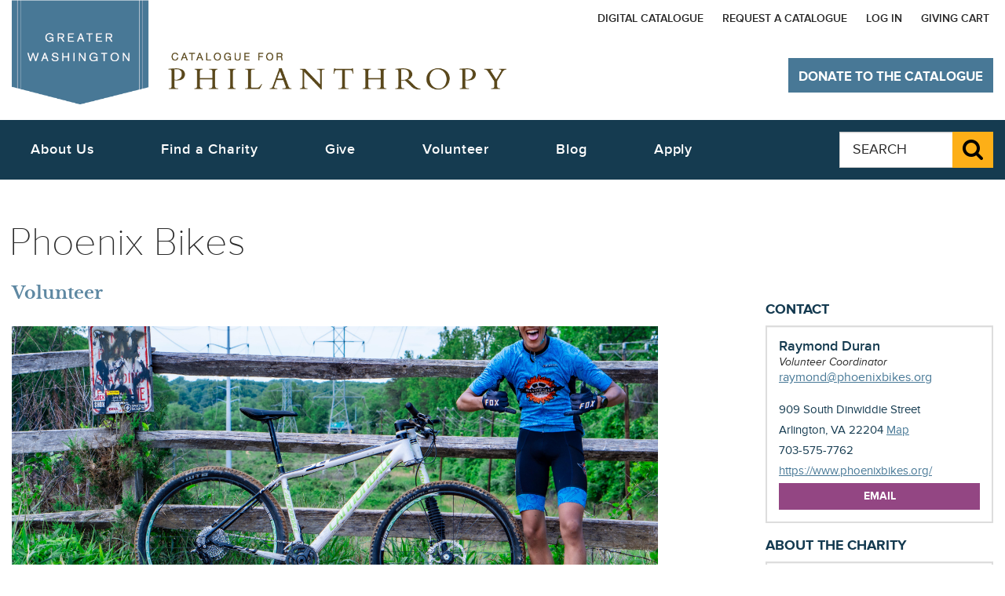

--- FILE ---
content_type: text/html
request_url: https://cfp-dc.org/cfpdc/2017-volunteer-detail.php?id=95071
body_size: 9018
content:
<!DOCTYPE HTML>
<!--[if lt IE 8]><html class="no-js oldIE" lang="en-US"><![endif]-->
<!--[if IE 8]><html class="no-js lt-ie9" lang="en-US"><![endif]-->
<!--[if IE 9 ]><html class="no-js ie9" lang="en-US"><![endif]-->
<!--[if (gt IE 9)|!(IE)]><!-->
<html lang="en-US" class="no-js not-ie">
<!--<![endif]-->
<head>

<meta http-equiv="X-UA-Compatible" content="IE=edge">
		<!-- <meta charset="utf-8"> -->
			<meta http-equiv="Content-Type" content="text/html; charset=iso-8859-1" />
<meta name="viewport" content="width=device-width, initial-scale=1.0, minimum-scale=1.0, maximum-scale=1.0, user-scalable=yes, shrink-to-fit=no">

<base href="/resp2015/orig/cfp2015-20151028/">

		
			<meta property="og:type" content="website" />
			<meta property="og:image" content="http://cfp-dc.org/images/dc/cropped/2642.jpg" />
			<meta property="og:image:height" content="400" />
			<meta property="og:image:width" content="400" />
			<meta property="og:title" content="Volunteering for Phoenix Bikes: Catalogue for Philanthropy: Greater Washington" />
			<meta property="og:description" content="Volunteering for Phoenix Bikes" />
			<meta property="og:url" content="http://cfp-dc.org/cfpdc/2017-volunteer-detail.php?id=95071" />
				<meta name="description" content="The Catalogue for Philanthropy: Greater Washington -- The most trusted guide to giving in Greater Washington (DC, MD, VA), featuring the area's best, vetted, community-based charities for high-impact local giving." />
				<meta name="keywords" content="catalogue, catalog, DC, VA, MD, Virginia, Maryland, Washington DC, Greater Washington, Greater DC, Metropolitan DC, Metro DC, / , a non profit, nonprofit organization, charity donations, local donations, catalogue for philanthropy: greater washington, catalogue for philanthropy dc, philanthropy giving, washinton nonprofits, charities to donate to, charity to donate, cfp, about philanthropy, what is philanthropy, charity philanthropy, the best charities, nonprofit dc, nonprofits dc, non profit washington dc, catalogue for, online catalogue" />
				<meta name="robots" content="index, follow" />
				<meta name="revisit-after" content="15 days" />

				 <link type="application/opensearchdescription+xml" rel="search" href="/osd.xml"/>
				

		<!--
<meta property="og:type" content="website">
<meta property="og:image" content="http://cfp-dc.org/images/dc/covers/current-full.jpg">
		<meta property="og:title" content="Home: Catalogue for Philanthropy: Greater Washington">
<meta property="og:url" content="http://cfp-dc.org/cfpdc/index.php">
		-->

<meta name="description" content="The Catalogue for Philanthropy: Greater Washington - The most trusted guide to giving in Greater Washington (DC, MD, VA), featuring the area's best, vetted, community-based charities for high-impact local giving.">
<meta name="keywords" content="catalogue, catalogue, DC, VA, MD, Virginia, Maryland, Washington DC, Greater Washington, Greater DC, Metropolitan DC, Metro DC, / , a non profit, nonprofit organization, charity donations, local donations, catalogue for philanthropy: greater washington, catalogue for philanthropy dc, philanthropy giving, washinton nonprofits, charities to donate to, charity to donate, cfp, about philanthropy, what is philanthropy, charity philanthropy, the best charities, nonprofit dc, nonprofits dc, non profit washington dc, catalogue for, online catalogue">
<meta name="robots" content="index, follow">
<meta name="revisit-after" content="15 days">
		<title>Volunteering for Phoenix Bikes: Catalogue for Philanthropy Greater Washington DC</title>
<link href="assets/css/proxima-nova.css" rel="stylesheet">
<link href="assets/css/libre-baskerville.css" rel="stylesheet">
<link href="assets/css/font-awesome.min.css" rel="stylesheet">
<link href="resources/css/docs.css" rel="stylesheet">
<link href="assets/css/bootstrap.min.css" rel="stylesheet">
<link href="resources/css/bootstrap_ms.css" rel="stylesheet">
<link href="assets/css/jasny-bootstrap.min.css" rel="stylesheet">
<link href="assets/css/fullcalendar.min.css" rel="stylesheet">
<link href="assets/css/fullcalendar.print.css" rel="stylesheet" media="print">
<link href="resources/css/base.css" rel="stylesheet">
<link href="resources/css/cfp-print.css" rel="stylesheet" media="print">
<script src="assets/js/modernizr.js"></script>

<link href="/cfpdc/_happenings/2017-base-PULL37.css" rel="stylesheet"><style>main.secondary{margin-top:0!important;}</style>

</head>
<body data-page-id="2017-volunteer-detail" class=" mac ">
<div class="sr-only" aria-live="polite" id="liveTextPolite">
  <p>
  </p>
</div>
<button class="scrollup btn btn-primary" tabindex="-1">Back to Top</button>
<a class="sr-only sr-only-focusable skip-navigation-link" href="javascript:void(0);" data-target="#primary-skip-nav">Skip to main navigation</a>
<noscript>
<p class="js-off-message">
  The page could not be loaded. The Catalogue for Philanthorpy website currently does not fully support browsers with &quot;JavaScript&quot; disabled. Please note that if you choose to continue without enabling &quot;JavaScript&quot; certain functionalities on this website may not be available.
</p>
</noscript>

<header class="container-fluid" role="banner">
  <div class="row">
    <div class="col-sm-12 col-md-5">
      <a class="pull-left" href="/" title="Catalogue for Philanthropy: Greater Washington home"> <img class="img-responsive header-logo" src="resources/images/cfp-logo-blue-brown2.gif" alt="Catalogue for Philanthropy: Greater Washington logo"> </a>
    </div>
    <nav class="col-xs-7 col-md-7 secondary-nav">
<!-- template /home/cfpdc/www/www4/resp2015/templates/_nav_desktop_top.html --> <ul class="list-inline">

<!-- added 11/16/2018 -->
<li>
  <a href="https://www.cfp-dc.org/cfpdc/digitalcatalogue2020.php" target="_blank" title="View the Digital Catalogue">Digital Catalogue</a>
</li>

<!-- remove 6/23/17
<li>
<a href="/cfpdc/contact.php" target="_self" title="The Catalogue's contact information">Contact
<span class="sr-only">
The Catalogue for Philanthropy
</span>
</a>
</li>
-->

<li>
<a href="/cfpdc/request-catalogue.php" target="_self" title="Request a catalogue from the Catalogue">Request a Catalogue</a>
</li>

<!-- remove 6/23/17
<li>
<a href="/cfpdc/account.php" target="_self" title="Sign Up">Sign Up</a>
</li>
-->

<li>
<a href="/cfpdc/login.php" target="_self" title="Log In">Log In</a>
</li>
<li><a href="/cfpdc/cart.php" target="_self" title="Giving Cart">Giving Cart</a></li>
</ul>

    </nav>
    <div class="hidden-print col-xs-12 col-sm-5 col-md-4 col-lg-3 catalogue-donate-button-container">
      <!-- <a href="/cfpdc/checkout_onestep.php?charity_id=990" title="Donate to The Catalogue for Philanthropy" class="btn btn-primary catalogue-donate-button" id="donate-to-catalogue">Donate to The Catalogue</a> -->
      <button class="navbar-toggle" data-toggle="offcanvas" data-target=".mobile-nav" data-canvas="body" data-disable-scrolling="false">
      <span class="adobeBlank sr-only" aria-hidden="true">
        Expand Menu Icon
      </span>
      <em class="fa fa-bars fa-lg fa-2x" style="font-family :'FontAwesome' !important">
        <span id="expandText" class="sr-only">
          Expand Menu
        </span>
      </em>
      </button>
      <div class="mobile-nav navmenu navmenu-default navmenu-fixed-left offcanvas">
 <!-- template /home/cfpdc/www/www4/resp2015/templates/_nav_mobile.html -->    <ul class="list-unstyled">
<li>
<button class="btn btn-link mobile-nav-close">Close menu</button>
</li>
            <li>
      <a href="/cfpdc/contact.php" target="_self" title="Catalogue's contact information">Contact Us
        <!-- <span class="sr-only">
          The Catalogue for Philanthropy
        </span> -->
      </a>
    </li>
    <li>
      <a href="/cfpdc/request-catalogue.php" target="_self" title="Request a catalogue from Catalogue">Request a Catalogue</a>
    </li>
    <li>
      <a href="/cfpdc/account.php" target="_self" title="Sign Up">Sign Up</a>
    </li>
    <li>
      <a href="/cfpdc/login.php" target="_self" title="Log In">Log In</a>
    </li>
	<li><a href="/cfpdc/cart.php" target="_self" title="Giving Cart">Giving Cart</a></li>

					<!--
					</ul>

					<style>
						li.cfp-indent {margin-left:20px}
					</style>


					  <ul>
					-->

<!-- ------------------------------------- -->

<li class=""><a id=menu2_about href="/cfpdc/about.php">About Us</a></li>

              <li>
                <a href="/cfpdc/support-the-catalogue.php" target="_self" title="Support the Catalogue">Support the Catalogue</a>
              </li>

<li class="">
<a id=menu2_event href="/cfpdc/careers.php">Careers</a>
</li>

			<!--
				<li>
				   &nbsp; Who We Are
				  <ul>
			<li class=""><b><a id=menu2_about href="/cfpdc/about.php">Who We Are</a></b></li>
			<li class=" cfp-indent"><a id=menu2_team href="/cfpdc/team.php"> &nbsp; &nbsp; Team</a></li>
			<li class=" cfp-indent"><a id=menu2_press href="/cfpdc/press.php"> &nbsp; &nbsp; Press</a></li>
			<li class=" cfp-indent"><a id=menu2_sponsors href="/cfpdc/sponsors.php"> &nbsp; &nbsp; Our Sponsors</a></li>
			<li class=" cfp-indent"><a id=menu2_reviewers href="/cfpdc/reviewers.php"> &nbsp; &nbsp; Reviewers</a></li>
			<li class=" cfp-indent"><a id=menu2_careers href="/cfpdc/careers.php"> &nbsp; &nbsp; Careers</a></li>

			<li class=""><b><a id=menu2_what-we-do href="/cfpdc/what-we-do.php">What We Do</a></b></li>
			<li class=" cfp-indent"><a id=menu2_what-we-do-for-donors href="/cfpdc/what-we-do-for-donors.php"> &nbsp; &nbsp; For Donors</a></li>
			<li class=" cfp-indent"><a id=menu2_what-we-do-for-nonprofits href="/cfpdc/what-we-do-for-nonprofits.php"> &nbsp; &nbsp; For Nonprofits</a></li>
			<li class=" cfp-indent"><a id=menu2_what-vetting-and-selecting href="/cfpdc/what-vetting-and-selecting.php"> &nbsp; &nbsp; Our Vetting Process</a></li>

			<li class=""><b><a id=menu2_why-it-works href="/cfpdc/why-it-works.php">Why It Works</a></b></li>
			<li class=" cfp-indent"><a id=menu2_what href="/cfpdc/what.php"> &nbsp; &nbsp; Testimonials</a></li>

			<li class=""><b><a id=menu2_support href="/cfpdc/support-the-catalogue.php">Support The Catalogue</a></b></li>


			-->

<!--
      </ul><[!-- END who we are --]
    </li>
-->

<!-- ------------------------------------- -->

		<li>
		  <a href="/cfpdc/nonprofits-grid.php?search=1" target="_self" title="Search for a Charity">Find a Charity</a>
		</li>

<!--
    <li>
      &nbsp;  Find a charity
      <ul>


		<li>
		  <a href="/cfpdc/nonprofits-grid.php?search=1" target="_self" title="Search for a Charity">Search Our Charities</a>
		</li>
        <li>
          <a href="/cfpdc/nonprofits-grid.php?strCategory=nature" target="_self" title="View our Nature Charities"> &nbsp; &nbsp; Nature</a>
        </li>
        <li>
          <a href="/cfpdc/nonprofits-grid.php?strCategory=culture" target="_self" title="View our Culture Charities"> &nbsp; &nbsp; Culture</a>
        </li>
        <li>
          <a href="/cfpdc/nonprofits-grid.php?strCategory=education" target="_self" title="View our Education Charities"> &nbsp; &nbsp; Education</a>
        </li>
        <li>
          <a href="/cfpdc/nonprofits-grid.php?strCategory=human-services" target="_self" title="View our Human Services Charities"> &nbsp; &nbsp; Human Services</a>
        </li>
        <li>
          <a href="/cfpdc/nonprofits-grid.php?strCategory=international" target="_self" title="View our International Charities"> &nbsp; &nbsp; International</a>
        </li>
      </ul>
    </li>
-->

<!-- ------------------------------------- -->

<li class-old="cfp-margin-less"><a id=menu2_choose href="/cfpdc/nonprofits-grid.php">Give</a></li>

<!--

<li>  &nbsp; Give
<ul>

	<li class-old="cfp-margin-less"><b><a id=menu2_choose href="/cfpdc/nonprofits-grid.php">Choose a Charity</a></li></b>
	<li class-old="cfp-margin-less"><b><a id=menu2_give href="/cfpdc/give.php">Ways to Give</a></li></b>

			<li class="cfp-indent "><a id=menu2_giftcards href="/cfpdc/giftcards.php"> &nbsp; &nbsp; Gift Cards</a></li>
			<li class="cfp-indent "><a id=menu2_registry href="/cfpdc/registry.php"> &nbsp; &nbsp; Gift Registry</a></li>
			[!-- 2/25/2016 	<li class="cfp-indent "><a id=menu2_kids href="/cfpdc/kids.php">Family Philanthropy</a></li> --]
			[!-- 1/2016	<li class="cfp-indent "><a id=menu2_donatenow href="/cfpdc/donate.php">Donate Now /<nobr> Decide Later</nobr></a></li> --]
			<li class="cfp-indent "><a id=menu2_recurring-gift href="/cfpdc/recurring-gift.php"> &nbsp; &nbsp; Make a Recurring Gift</a></li>
			<li class="cfp-indent "><a id=menu2_stock href="/cfpdc/stock.php"> &nbsp; &nbsp; Appreciated Stock</a></li>
			<li class="cfp-indent "><a id=menu2_sponsorship href="/cfpdc/sponsorship.php"> &nbsp; &nbsp; Corporate Sponsorship</a></li>

	<li class=""><b><a id=menu2_mycatalogue href="/cfpdc/mycatalogue.php">My Catalogue</a></b></li>
			<li class="cfp-indent "><a id=menu2_account href="/cfpdc/account.php"> &nbsp; &nbsp; Create An Account</a></li>
			<li class="cfp-indent "><a id=menu2_history href="/cfpdc/history.php"> &nbsp; &nbsp; Donation History</a></li>

			[!-- <li class="cfp-indent "><a id=menu2_favorites href="/cfpdc/favorites.php">View Favorites</a></li> --]

</ul>
</li>
-->

<!-- ------------------------------------- -->

<!--
<li>  &nbsp; Volunteer
<ul>
-->

    <li class="" class-old="cfp-margin-less" ><a id=menu2_vol   href="/cfpdc/2017-volunteer.php" target="_self" title="Volunteer">Volunteer</a></li>
	<li class="" ><a id=menu2_events href="/cfpdc/all-events.php">Attend An Event</a></li>

<!--
</ul>
</li>
-->

<!-- ------------------------------------- -->

<!--
    <li>
    &nbsp; Apply
   </li>
   -->

   <li>
      <a href="/cfpdc/apply.php" target="_self" title="Apply">Apply</a>
    </li>

<!-- ------------------------------------- -->

<!--
    <li>
    &nbsp; Blog
   </li>
 -->
   <li>
      <a href="https://www.cfp-dc.org/blog/" target="_self" title="View the Catalogue blog">Blog</a>
    </li>

    <br><br><br> <!-- prevent olark covering Blog -->

<!-- ------------------------------------- -->

  </ul>
</div>
<a rel="nofollow" href="/cfpdc/checkout_onestep.php?charity_id=990" title="Donate to The Catalogue for Philanthropy" class="hidden-xs btn btn-primary catalogue-donate-button" id="donate-to-catalogue">Donate to The Catalogue</a>
    </div>
  </div>
  <div class="row primary-nav" id="primary-nav-container">
    <nav class="text-center col-md-8 col-md-offset-0 nav-primary-nav" role="navigation">
 <!-- template /home/cfpdc/www/www4/resp2015/templates/_nav_desktop.html -->      <ul id=mainbluenav class="nav-menu list-inline">
        <li class="nav-item">
          <a role="button" href="/cfpdc/about.php" title="Who We Are">About Us</a>
          <div class="sub-nav">
            <ul class="sub-nav-group">
              <li>
                <a href="/cfpdc/about.php" target="_self" title="Who We Are">Who We Are</a>
              </li>
              <li>
                <a href="/cfpdc/what-we-do.php" target="_self" title="What We Do">What We Do</a>
              </li>
              <li>
                <a href="/cfpdc/why-it-works.php" target="_self" title="Why It Works">Why It Works</a>
              </li>
              <li>
                <a href="/cfpdc/support-the-catalogue.php" target="_self" title="Support the Catalogue">Support the Catalogue</a>
              </li>
              <li>
                <a href="/cfpdc/contact.php" target="_self" title="Contact Us">Contact Us</a>
              </li>

<li>
<a href="/cfpdc/what-we-do-nonprofit-institute.php" target="_self" title="The Learning Commons">The Learning Commons</a>
</li>

            </ul>
          </div>
        </li>
        <li class="nav-item">
          <a role="button" href="/cfpdc/nonprofits-grid.php" title="Find a Charity">Find a Charity</a>
          <div class="sub-nav">
            <ul class="sub-nav-group">


            <li>
                <a href="/cfpdc/nonprofits-grid.php" target="_self" title="Search Our Charities">Search Our Charities</a>
              </li>
				  <!--
				  <li>
					<a href="/cfpdc/nonprofits-grid.php" target="_self" title="Our Vetted Charities">Our Vetted Charities</a>
				  </li>
				  -->
              <li>
                <a href="/cfpdc/nonprofits-grid.php?strCategory=nature" target="_self" title="View our Nature Charities">Nature</a>
              </li>
              <li>
                <a href="/cfpdc/nonprofits-grid.php?strCategory=culture" target="_self" title="View our Culture Charities">Culture</a>
              </li>
              <li>
                <a href="/cfpdc/nonprofits-grid.php?strCategory=education" target="_self" title="View our Education Charities">Education</a>
              </li>
              <li>
                <a href="/cfpdc/nonprofits-grid.php?strCategory=human-services" target="_self" title="View our Human Services Charities">Human Services</a>
              </li>
              <li>
                <a href="/cfpdc/nonprofits-grid.php?strCategory=international" target="_self" title="View our International Charities">International</a>
              </li>
            </ul>
          </div>
        </li>
        <li class="nav-item">
          <a role="button" href="/cfpdc/nonprofits-grid.php" title="Give to a charity">Give</a>
          <div class="sub-nav">
            <ul class="sub-nav-group">

              <li>
                <a href="/cfpdc/nonprofits-grid.php" target="_self" title="Choose a Charity">Choose a Charity</a>
              </li>

              <li>
                <a href="/cfpdc/checkout_onestep.php?charity_id=990" target="_self" title="Support the Catalogue">Support the Catalogue</a>
              </li>

              <li>
                <a href="/cfpdc/give.php" target="_self" title="View our ways to give page">Ways to Give</a>
              </li>

              			<!--
						<li>
							<a href="/cfpdc/pledge-the-difference.php" target="_self" title="Pledge the Difference">Pledge the Difference</a>
						  </li>
						  <li>
							<a href="/cfpdc/volunteer.php" target="_self" title="View volunteer opportunities with charities">Volunteer</a>
						  </li>
						-->
            </ul>
          </div>
        </li>


        <li class="nav-item">
          <a role="button" href="/cfpdc/2017-volunteer.php" title="Volunteer">Volunteer</a>
          <div class="sub-nav">
            <ul class="sub-nav-group">
              <li>
                <a href="/cfpdc/2017-volunteer.php" target="_self" title="Search Volunteer Opportunities">Search Opportunities</a>
              </li>

			  <li>
				<a href="/cfpdc/all-events.php" target="_self" title="View events with charities">Attend an Event</a>
			  </li>

            </ul>
          </div>
        </li>


        <li class="nav-item">
          <a href="https://www.cfp-dc.org/blog/" target="_self" title="View the Catalogue blog">Blog</a>
        </li>

<li class="nav-item">
<a href="/cfpdc/apply.php" target="_self" title="Apply">Apply</a>
</li>



<!-- removed 6/23/17
        <li class="nav-item">
          <a href="/cfpdc/apply.php" target="_self" title="Apply">Apply</a>
        </li>
-->

      </ul>
   </nav>
<form action="/cfpdc/search.php" method=get>
    <fieldset class="col-sm-offset-9 col-md-offset-0 col-sm-3 col-md-2 hidden-xs hidden-sm pull-right global-search-field" role="search">
      <legend class="sr-only">Global Search The Catalogue for Philanthropy website</legend>
      <label class="sr-only" for="globalSearch">Search The Catalogue for Philanthropy website  </label>
      <div class="input-group">
        <input type="text" name=q class="form-control input-lg" placeholder="SEARCH" id="globalSearch">
        <span class="input-group-btn">
          <button class="btn btn-primary search-submit input-lg" id="search-submit-button" name="search-submit-button">
          <span class="fa fa-search fa-2x">
          <span class="adobeBlank" aria-hidden="true">Submit</span>
            <span class="sr-only">
              Submit Search
            </span>
          </span>
          </button>
        </span>
      </div>
    </fieldset>
</form>
  </div>
</header>




<div class="container-fluid">
	<div class="row">
		<h1 class="text-center"><div style="text-align:left!important;margin-left:12px;">Phoenix Bikes</div></h1>
		<h2 class="col-xs-12 volunteer-text">Volunteer</h2>
	</div>
</div>

<!--

<div class="clearfix hero">
	<img src="http://lorempixel.com/1200/500/nature" alt="" aria-hidden="true" class="img-responsive">
</div>

-->


<main class="container-fluid secondary volunteer-event-main" role="main">
<div class="row">
	
	<style>.vol-li { margin-left: 2em; text-indent: -2em}</style>
	<section class="col-xs-12">
	<div class="row">
		<div class="col-sm-8 volunteer-details">
      		<div class="clearfix hero details">
      		  <img style="max-height:400px;" width=1200  src="/images/dc/cropped/2558.jpg" alt="" aria-hidden="true" class="img-responsive">
      		</div>

				<h3 class="all-caps">General Information</h3>
				<ul class="list-unstyled">
					<li><span class="text-bold block-text">Volunteer Opportunities / Responsibilities:</span> Most volunteers work in our shop repairing bikes, mentoring youth, and stripping parts. We need help leading bike rides, with data entry, fundraising, and event organizing.</li>
					<li class=vol-li><span class="text-bold">Types of Volunteers Needed:</span> individual/adult; individual/high school; adult groups of less than 5; adult groups of 6 or more, including corporate teams</li>
					<li class=vol-li><span class="text-bold">Hours Needed:</span> business hours during the week; evenings during the week; daytime on the weekend</li>
					<li></li>
				</ul>

				<div class="visible-xs-block 22visible-sm-block" style="overflow:hidden;display:none">
			<h3>Contact
			<span class="sr-only">
				Phoenix Bikes
			</span>
			</h3>
			<div class="well volunteer-contact clearfix">
				<h4>Raymond Duran<br>
				<small>Volunteer Coordinator</small></h4>

				<a href="/cfpdc/cc/public/volunteer_contact.php?charity_id=95071" class="email" title="Email Volunteer Coordinator at Phoenix Bikes">raymond@phoenixbikes.org</a>
				<address class="clearfix">
					<span class="street">
						909 South Dinwiddie Street
					</span>
					<span class="city-state">
						Arlington, VA 22204 <a href="https://www.google.com/maps/dir//909 South Dinwiddie Street Arlington, VA 22204" title="">Map</a>
					</span>
					<a href="tel:703-734-1017" class="phone" title="call Phoenix Bikes main office">703-575-7762</a> <a href="http://https://www.phoenixbikes.org/" class="pull-left" title="Website Phoenix Bikes" target="_blank">https://www.phoenixbikes.org/</a>
				</address>
				<a href="/cfpdc/cc/public/volunteer_contact.php?charity_id=95071" title="Email Volunteer Coordinator at Phoenix Bikes" class="btn btn-secondary email-button" id="email">Email</a>
			</div>
		</div>

				
			</div>

		<aside class="col-sm-4 col-lg-offset-1 col-lg-3 pull-right">

			<div class="hidden-xs 22hidden-sm" style="overflow:hidden;">
			<h3>Contact
			<span class="sr-only">
				Phoenix Bikes
			</span>
			</h3>
			<div class="well volunteer-contact clearfix">
				<h4>Raymond Duran<br>
				<small>Volunteer Coordinator</small></h4>

				<a href="/cfpdc/cc/public/volunteer_contact.php?charity_id=95071" class="email" title="Email Volunteer Coordinator at Phoenix Bikes">raymond@phoenixbikes.org</a>
				<address class="clearfix">
					<span class="street">
						909 South Dinwiddie Street
					</span>
					<span class="city-state">
						Arlington, VA 22204 <a href="https://www.google.com/maps/dir//909 South Dinwiddie Street Arlington, VA 22204" title="">Map</a>
					</span>
					<a href="tel:703-734-1017" class="phone" title="call Phoenix Bikes main office">703-575-7762</a> <a href="http://https://www.phoenixbikes.org/" class="pull-left" title="Website Phoenix Bikes" target="_blank">https://www.phoenixbikes.org/</a>
				</address>
				<a href="/cfpdc/cc/public/volunteer_contact.php?charity_id=95071" title="Email Volunteer Coordinator at Phoenix Bikes" class="btn btn-secondary email-button" id="email">Email</a>
			</div>
		</div>

			<h3>About the Charity</h3>
			<div class="well charity-details">
				<p>
					The guidelines are simple: work hard, serve your community, earn a bike. Whether at Phoenix Bikes’ community bike shop in South Arlington, or area public schools and community centers, youth ages 12-17 learn the basics of bike repair, practice their skills refurbishing a bike for someone in need, and earn a bike for themselves. Next, teens can stay on to learn advanced mechanics and help their peers through the basics, as well as build other leadership and job-readiness skills. On weekly group rides throughout metro DC, they use their well-earned bicycles for transportation, fitness, and fun. The junior cycling team gives young people an opportunity to experience endurance, discipline, and teamwork – valuable skills in cycling and in life. Using tools to fix bikes? Excellent. Using bikes as tools to develop young leaders? Awesome. 
				</p>
				<a href="/cfpdc/nonprofit-detail.php?id=95071" class="btn btn-primary learn-more">Learn More</a>
			</div>
			<h3>Share</h3>
			<div class="well share-details">
				<!--part1-->
	  			<div class="addthis_sharing_toolbox" data-url="http://cfp-dc.org/cfpdc/2017-volunteer-detail.php?id=95071"></div>
				<!--part2-->
	  			
				
			</div>
		</aside>
		</div>
	</section>
</div>
</main>


<footer class="container-fluid" role="contentinfo">
	<section class="row">
		<div class="col-sm-5 col-xs-12 col-md-4">
			<a href="/" title="The Catalogue for Philanthropy: Greater Washington home" class="pull-left">
				<img class="img-responsive footer-logo" src="resources/images/footer-logo-no-flag-white.gif" title="Catalogue footer logo" alt="Catalogue for Philanthropy logo">
			</a>
			<br style="clear:both;">
			<ul class="list-inline social-icons">
				<li><a class="fa fa-facebook fa-3x" href="https://www.facebook.com/catalogueforphilanthropydc"><span class="adobeBlank" aria-hidden="true">Facebook Icon</span><span class="sr-only">Like the Catalogue on Facebook</span></a></li>
				<li><a class="fa fa-twitter fa-3x" href="https://twitter.com/cataloguedc"><span class="adobeBlank" aria-hidden="true">Twitter Icon</span><span class="sr-only">Follow the Catalogue on Twitter</span></a></li>
				<li><a class="fa fa-instagram fa-3x" href="https://www.instagram.com/catalogueforphilanthropy/"><span class="sr-only">Follow the Catalogue on Instagram</span></a></li>
				<li><a class="fa fa-linkedin fa-3x" href="https://www.linkedin.com/company/catalogue-for-philanthropy"><span class="adobeBlank" aria-hidden="true">LinkedIn Icon</span><span class="sr-only">Visit the Catalogue on Linkedin</span></a></li>
			</ul>
		</div>
		<nav class="col-sm-7 col-xs-12 col-md-8 text-right">
			<ul class="list-inline primary-footer-nav">
				<li>
					<a rel="nofollow" href="/cfpdc/checkout_onestep.php?charity_id=990" title="Donate to The Catalogue for Philanthropy">Donate<span class="sr-only"> to The Catalogue for Philanthropy</span></a>
				</li>
				<li>
					<a href="/cfpdc/request-catalogue.php">Request a Catalogue</a>
				</li>
				<li>
					<a href="/cfpdc/stay-in-touch.php">Subscribe</a>
				</li>
				<li>
					<a href="/cfpdc/sponsors.php">Sponsors<span class="sr-only"> of The Catalogue for Philanthropy</span></a>
				</li>
			</ul>
			<ul class="list-inline secondary-footer-nav col-sm-offset-5">
				<li>
					<a href="/cfpdc/apply.php">Apply<span class="sr-only"> to The Catalogue for Philanthropy</span></a>
				</li>
				<li>
					<a href="/cfpdc/sitemap.php">Site Map</a>
				</li>
				<li>
					<a href="/cfpdc/privacy.php">Privacy Policy</a>
				</li>
			</ul>
		</nav>

		<address class="col-xs-12">
			<span class="name">&copy; 2017 CATALOGUE FOR PHILANTHROPY: GREATER WASHINGTON</span><br>
			<span class="street">1100 New Jersey Ave SE, Suite 710</span>,
			<span class="city-state">Washington DC 20003</span>
			<br>
			The Catalogue for Philanthropy: Greater Washington is a non-profit 501(c)(3) organization. EIN: 20-5494704
		</address>
		</section>
	</footer>
	<!-- loading libraries with local fallbacks -->
	<script src="https://code.jquery.com/jquery-1.11.3.min.js"></script>
	<script>
	if (!window.jQuery) { document.write('<script src="assets/js/jquery.js"><\/script>'); }
	</script>
	<script src="https://maxcdn.bootstrapcdn.com/bootstrap/3.3.5/js/bootstrap.min.js"></script><!--try to use CDN first-->
	<script>
	$.fn.modal || document.write('<script src="assets/js/bootstrap.min.js"><\/script>')
	</script>
	<script src="assets/js/jasny-bootstrap.min.js"></script>
	<script src="assets/js/underscore.js"></script>
	<script src="assets/js/jquery-accessibleMegaMenu.js"></script>
	<script src="resources/js/hc-detect.js" async></script>
	<script src="resources/js/assets.core.js"></script>
	<script src="resources/js/assets.responsive.js"></script>
	<script src="assets/js/isotope.pkgd.min.js"></script>
	<script src="assets/js/jquery.validate.min.js" defer></script>
	<script src="assets/js/additional-methods.min.js" defer></script>
	<script src="assets/js/jquery.formatCurrency.js" defer></script>
	<script src="assets/js/moment.min.js" defer></script>
	<script src="assets/js/fullcalendar.min.js" defer></script>
	<!-- end of library loading -->
	<!-- load JS -->
	<script src="resources/js/main.js" async></script>

<!-- template /home/cfpdc/www/www4/resp2015/templates/_analytics.html --> <!-- Google Analytics -->

<!--
(function(i,s,o,g,r,a,m){i[ 'GoogleAnalyticsObject']=r;i[ r]=i[ r]||function(){
(i[ r].q=i[ r].q||[ ]).push(arguments)},i[ r].l=1*new Date();a=s.createElement(o),
m=s.getElementsByTagName(o)[ 0];a.async=1;a.src=g;m.parentNode.insertBefore(a,m)
})(window,document,'script','//www.google-analytics.com/analytics.js','ga');

ga('create', 'UA-2058492-2', 'auto');
ga('linker:autoLink', ['cfp-dc.org', 'catalogueforphilanthropy-dc.org', 'givelikealocal.org', 'findyourcharity.org']);
ga('send', 'pageview');
-->

<script>
/* analytics_for_orgs() */
</script>
<!-- End Google Analytics -->

		<!-- EPH -->
		<script type="text/javascript">
			//setActiveMenu(["about", 1]);
			var page_type = ""; //.replace(/2013vision\-.*/, "2013vision");

			$( "#menu_"+page_type ).addClass("current");
			$( "#menu2_"+page_type ).addClass("current");
		</script>


<!-- script_tag begin --><!-- script/s moved --><script type="text/javascript" src="//s7.addthis.com/js/300/addthis_widget.js#pubid=ra-4d7e615503d03f12" async="async"></script><script type="text/javascript">
					var addthis_config = addthis_config||{};
					addthis_config.data_track_addressbar = false;
					addthis_config.data_track_clickback = false;
				</script>
	<!-- Google Tag Manager -->
	<noscript><iframe src="//www.googletagmanager.com/ns.html?id=GTM-WJT8NS"
	height="0" width="0" style="display:none;visibility:hidden"></iframe></noscript>
	<script>(function(w,d,s,l,i){w[ l]=w[ l]||[ ];w[ l].push({'gtm.start':
	new Date().getTime(),event:'gtm.js'});var f=d.getElementsByTagName(s)[ 0],
	j=d.createElement(s),dl=l!='dataLayer'?'&l='+l:'';j.async=true;j.src=
	'//www.googletagmanager.com/gtm.js?id='+i+dl;f.parentNode.insertBefore(j,f);
	})(window,document,'script','dataLayer','GTM-WJT8NS');</script>
	<!-- End Google Tag Manager --><!-- script_tag end -->

<!-- template /home/cfpdc/www/www4/resp2015/templates/_olark.html --> <!-- begin olark code -->
<script data-cfasync="false" type='text/javascript'>/*<!=function(){
(a.s=a.s||[]).push(arguments)};var a=f[z]._={
},q=c.methods.length;while(q--){(function(n){f[z][n]=function(){
f[z]("call",n,arguments)}})(c.methods[q])}a.l=c.loader;a.i=nt;a.p={
0:+new Date};a.P=function(u){
a.p[u]=new Date-a.p[0]};function s(){
a.P(r);f[z](r)}f.addEventListener?f.addEventListener(r,s,false):f.attachEvent("on"+r,s);var ld=function(){function p(hd){
hd="head";return["<",hd,"></",hd,"><",i,' onl' + 'oad="var d=',g,";d.getElementsByTagName('head')[0].",j,"(d.",h,"('script')).",k,"='",l,"//",a.l,"'",'"',"></",i,">"].join("")}var i="body",m=d[i];if(!m){
return setTimeout(ld,100)}a.P(1);var j="appendChild",h="createElement",k="src",n=d[h]("div"),v=n[j](d[h](z)),b=d[h]("iframe"),g="document",e="domain",o;n.style.display="none";m.insertBefore(n,m.firstChild).id=z;b.frameBorder="0";b.id=z+"-loader";if(/MSIE[ ]+6/.test(navigator.userAgent)){
b.src="javascript:false"}b.allowTransparency="true";v[j](b);try{
b.contentWindow[g].open()}catch(w){
c[e]=d[e];o="javascript:var d="+g+".open();d.domain='"+d.domain+"';";b[k]=o+"void(0);"}try{
var t=b.contentWindow[g];t.write(p());t.close()}catch(x){
b[k]=o+'d.write("'+p().replace(/"/g,String.fromCharCode(92)+'"')+'");d.close();'}a.P(2)};ld()};nt()})({
loader: "static.olark.com/jsclient/loader0.js",name:"olark",methods:["configure","extend","declare","identify"]});
/* custom configuration goes here (www.olark.com/documentation) */
olark.identify('6365-899-10-4326');/*]]>*/</script><noscript><a href="https://www.olark.com/site/6365-899-10-4326/contact" title="Contact us" target="_blank">Questions? Feedback?</a> powered by <a href="http://www.olark.com?welcome" title="Olark live chat software">Olark live chat software</a></noscript>
<!-- end olark code -->

<script>
	olark('api.visitor.getDetails', function(details){
		var hide = 0;
		//if (details.ip.indexOf('') == 0) hide = 0;
		//if (giveemail.indexOf('') >= 0) hide = 0;

		if (hide)
		{
			//hide for everyone but cfp
			olark('api.box.hide');
		}
	});
</script>
</body>
</html>


--- FILE ---
content_type: text/css
request_url: https://cfp-dc.org/resp2015/orig/cfp2015-20151028/resources/css/base.css
body_size: 12741
content:
@charset "utf-8";

/* base.css */
/*comment to push*/
/*---GLOBAL---*/
/*set up text resizing for ie9+ */
html {
    font-size: 62.5%;
}

body {
    color: #292929;
    font-family: 'ProximaNovaRegular';
    font-size: 16px;
    font-size: 1.6rem;
    position: relative;
    min-width: 303px;
}

h1 {
    font-family: 'ProximaNovaLight';
    font-size: 40px;
    font-size: 4rem;
    padding-bottom: 35px;
    padding-top: 35px;
}

h2 {
    font-family: 'LibreBaskervilleBold';
    font-size: 26px;
    font-size: 2.6rem;
    margin-bottom: 35px;
}

h3 {
    color: #143A50;
    font-family: 'ProximaNovaBold';
    font-size: 18px;
    font-size: 1.8rem;
    margin-top: 0;
    /* changed to global 0px need to make this more specific margin-top: 75px;*/
    text-transform: uppercase;
}

h4 {
    font-family: 'ProximaNovaSemibold';
    /*16px*/
    font-size: 18px;
    font-size: 1.8rem;
    margin: 0;
}

h4 > small {
    font-family: 'ProximaNovaRegularItalic';
    font-size: 14px;
    font-size: 1.4rem;
}

h5 {}

h6 {}

p {
    font-size: 15.5px;
    font-size: 1.55rem;
}

a {
    color: #477896;
}

a:focus, a:hover {
    text-decoration: underline;
}

a[href^="tel"], a[href^="tel"]:hover, a[href^="tel"]:focus {
    color: inherit;
    text-decoration: none;
}

h2 small {
    font-family: 'ProximaNovaRegular';
    font-size: 16px;
    font-size: 1.6rem;
    font-style: italic;
}

form small {
    font-family: 'ProximaNovaThin';
    font-size: 13px;
    font-size: 1.3rem;
}

strong {
    color: #101214;
}

.text-bold {
    font-weight: 700;
}

/* do not group these rules */
*::-webkit-input-placeholder {
    color: #292929 !important;
}

*:-moz-placeholder {
    /* FF 4-18 */
    color: #292929 !important;
}

*::-moz-placeholder {
    /* FF 19+ */
    color: #292929 !important;
}

*:-ms-input-placeholder {
    /* IE 10+ */
    color: #292929 !important;
}

hr {
    border-top-color: #ddd;
}

ol li, ul li {
    margin-bottom: 20px; 
}

main li {
    margin-bottom: 0px; /* EPH added */
}

input, select {
    border: 1px solid #CCC; /* EPH was #ddd */
}

textarea, select, select.form-control, textarea.form-control {
    border: 1px solid #CCC; /* EPH was #ddd */
    border-radius: 0;
}

textarea {
    resize: none;
}

input, select {
    border: 1px solid #CCC; /* EPH was #ddd */
}

input:focus, select:focus, textarea:focus {
    -webkit-box-shadow: inset 0 1px 1px rgba(0, 0, 0, 0.075), 0 0 8px rgba(102, 175, 233, 0.6);
    box-shadow: inset 0 1px 1px rgba(0, 0, 0, 0.075), 0 0 8px rgba(102, 175, 233, 0.6);
}

.lead {
    font-size: 26px;
    font-size: 2.6rem;
    line-height: 1.5;
}

blockquote {
    padding-left: 0;
    border: none;
    padding-bottom: 0;
    margin-bottom: 5px;
}

blockquote small {
    font-size: 13px;
    font-size: 1.3rem;
}

blockquote ol:last-child, blockquote p:last-child, blockquote ul:last-child {
    margin-bottom: 15px;
}

.dropdown-toggle:focus {
    outline: 2px solid #487896;
}

p.img-above {
    margin-top: 15px;
}

.normal {
    margin-bottom: 10px;
}

.normal li {
    margin-bottom: 5px;
}

.well .normal {
    margin-bottom: 0;
}

.alert-danger {
    background-color: #FFF7F7;
    color: #9E3735;
}

.alert-danger a {
    text-decoration: underline;
}

.btn {
/*    border-radius: 0; */
    font-family: 'ProximaNovaSemibold';
    transition: color 0.3s ease;
    transition: background-color 0.3s ease;
}

.btn-gray {
    background-color: #c8c8c8;
}

.btn-gray:focus, .btn-gray:hover {
    background-color: #292929;
    border-color: #c8c8c8;
    color: #fff;
}

.btn-primary {
    background-color: #487896;
    border-color: #487896;
    font-family: 'ProximaNovaBold';
    text-transform: uppercase;
}

.btn-primary-reversed,
.btn-primary:focus, .btn-primary:hover {
    background-color: #fff!important;
    border-color: #487896!important;
    color: #487896!important;
}

.btn-secondary {
    background-color: #934683;
    border-color: #934683;
    color: #fff;
    font-family: 'ProximaNovaBold';
    text-transform: uppercase;
}

.btn-secondary:focus, .btn-secondary:hover {
    background-color: #fff;
    border-color: #934683;
    color: #934683;
}

/* EPH begin */
.btn-campaign {
    color: #fff;
    font-family: 'ProximaNovaBold';
    text-transform: uppercase;
    white-space:normal;
    width:auto!important;
    padding-left:12px!important;
    padding-right:12px!important;
}

.btn-campaign:focus, .btn-campaign:hover {
    background-color: #fff;
    border-color: #CCC; 
    color: #CCC;
}
/* EPH end */

.btn-success {
    background-color: #05583D;
    border-color: #05583D;
}

.btn-success:focus, .btn-success:hover {
    background-color: #fff;
    border-color: #05583D;
    color: #05583D;
}

.btn-info {
    background-color: #008ACE;
    border-color: #008ACE;
    color: #101214;
}

.btn-info:focus, .btn-info:hover {
    background-color: #fff;
    border-color: #008ACE;
    color: #292929;
}

.btn-warning {
    background-color: #FDAF17;
    border-color: #FDAF17;
    color: #292929;
}

.btn-warning:focus, .btn-warning:hover {
    background-color: #fff;
    border-color: #FDAF17;
    color: inherit;
}

.btn-danger {
    background-color: #931621;
    border-color: #931621;
}

.btn-danger:focus, .btn-danger:hover {
    background-color: #fff;
    border-color: #931621;
    color: #931621;
}

.btn-link {
    color: #477896;
}

.well {
    background: none !important;
    border: 2px solid #DDD;
    padding: 15px;
    border-radius: 0;
}

.well-lg {
    padding: 25px;
}

.well-sm {
    padding: 5px;
}

.info-tooltip {
    padding: 0;
}

.info-tooltip > .fa {
    font-size: 20px;
    font-size: 2rem;
}

small {
    font-family: 'ProximaNovaSemiboldItalic';
    color: #292929 !important;
}

small a {
    font-family: 'ProximaNovaRegular';
}

dl > a {
    margin-bottom: 47px;
}

dl dt {
    margin-bottom: 5px;
}

dl > div a {
    cursor: pointer;
}

/*--- form errors ---*/

div[class^=errors-] {
    background: #fde9ea;
    margin-bottom: 15px;
    color: #931621;
}

div[class^=errors-] .error-heading {
    background: #931621;
    border-color: #931621;
    color: #fff;
    font-family: 'ProximaNovaBold';
    font-size: 17px;
    font-size: 1.7rem;
    padding: 15px;
    margin-bottom: 15px;
}

div[class^=errors-] .error-heading .fa-exclamation {
    font-size: 28px;
    font-size: 2.8rem;
}

div[class^=errors-] .summary-list a {
    color: #931621;
    font-family: 'ProximaNovaRegular';
    font-size: 16px;
    font-size: 1.6rem;
}

form div.error, form div.error > div {
    position: relative;
    padding-bottom: 10px;
    margin-bottom: 10px;
}

form .error select, form .error input, form .error + textarea {
    border: 1px solid #931621;
}

form .error label, form label.error {
    color: #931621;
}

form .error strong, form strong.error {
    bottom: 0;
    color: #931621;
    display: block;
    font-family: 'ProximaNovaSemibold';
    font-size: 13px;
    font-size: 1.3rem;
    position: absolute;
}

/*blog comment textarea*/
form .comments strong.error {
    top: 165px;
    left: 5px;
}

form .error + textarea {
    margin-bottom: 30px;
}

.adobeBlank {
    display: none;
    font-size: 0;
}

.back-top {
    display: inline-block;
    margin-top: 5px;
    padding-left: 20px;
    position: relative;
}

.back-top:before {
    content: "\f062";
    font-family: 'FontAwesome';
    height: 20px;
    left: 3px;
    position: absolute;
    top: -2px;
    width: 15px;
}

.back-top-border {
    display: block;
    position: relative;
    bottom: 35px;
}

.back-top-border:before {
    border-bottom: 1px solid #e2e2e2;
    content: "";
    position: absolute;
    width: 100%;
}

/*--- end of form errors ---*/
/*---HEADER---*/
.scrollup {
    background-color: #0F344C;
    border-color: #0F344C;
    padding: 15px 10px 5px;
    position: fixed;
    bottom: 0;
    right: 8px;
    font-weight: 600;
    display: none;
    z-index: 1000000;
}

.secondary-nav {
    margin-top: 12px;
}

.list-inline {
    white-space: nowrap; /* EPH new */
}

.secondary-nav li {
    margin-left: 10px;
}

.secondary-nav li a {
    color: #292929;
    font-family: 'ProximaNovaSemibold';
    font-size: 14px;
    font-size: 1.4rem;
    text-transform: uppercase;
}

.catalogue-donate-button {
    border-radius: 0;
    float: right;
    line-height: 1;
    margin-top: 10px;
    padding-bottom: 10px;
    padding-top: 15px;
}

/*---NAV---*/
body.canvas-slid {
    overflow-x: hidden;
}

body.mac.canvas-slid {
    overflow-x: auto;
}

.navbar-toggle {
    float: left;
    margin-right: 0;
}

.navbar-toggle:focus {
    outline: #487896 solid 1px;
}

.primary-nav, .secondary-nav {
    display: none;
}

.primary-nav {
    background-color: #153B50;
    margin-top: 20px;
}

.primary-nav nav {
    margin-bottom: 10px;
    margin-top: 10px;
}

.primary-nav nav .nav-menu {
    display: block;
    position: relative;
    margin: 0;
    padding: 0;
    z-index: 15;
}

.primary-nav > nav > ul > li > a {
    color: #fff;
    font-family: 'ProximaNovaSemibold';
    font-size: 18px;
    font-size: 1.8rem;
    letter-spacing: .05em;
    transition: color 0.3s ease;
}

.primary-nav > nav > ul > li > a:focus, .primary-nav > nav > ul > li > a:hover, .primary-nav > nav > ul > li > a.open.primary-nav > nav > ul > li > a:focus, .primary-nav > nav > ul > li > a:hover, .primary-nav > nav > ul > li > a.open, .primary-nav > nav > ul > li > a.active-section {
    color: #FDAF17;
    text-decoration: underline;
}

.primary-nav nav > ul li:first-child, .secondary-nav > ul li:first-child {
    margin-left: 0;
}

.primary-nav fieldset .search-submit {
    background: #FDAF17;
    border-color: #FDAF17;
    color: #000;
}

.primary-nav fieldset .search-submit:focus, .primary-nav fieldset .search-submit:hover {
    background: #000;
    border-color: #000;
    color: #FDAF17;
}

.primary-nav nav a {
    color: #fff;
}

.global-search-field input, .global-search-field button {
    border-radius: 0;
}

.global-search-field .input-group {
    margin-bottom: 0;
}

/* a top level navigation item in the mega menu */
.nav-item {
    display: inline-block;
    text-align:left; /* EPH2017 */
    padding: 0;
    margin: 0;
}

/* first descendant link within a top level navigation item */
.nav-item > a {
    position: relative;
    display: inline-block;
    padding: 0.5em 0.5em;  /* EPH2017 was 0.5em 1em; */
    margin: 0 0 -1px 0;
    border: 1px solid transparent;
}

/* focus/open states of first descendant link within a top level 
   navigation item */
.nav-item > a:focus,
.nav-item > a.open {}

/* open state of first descendant link within a top level 
   navigation item */
.nav-item > a.open {
    border-bottom: none;
    z-index: 1;
}

/* sub-navigation panel */
.sub-nav {
    background-color: #153B50;
    -webkit-box-shadow: 0 6px 12px rgba(0, 0, 0, 0.175);
    box-shadow: 0 6px 12px rgba(0, 0, 0, 0.175);
    position: absolute;
    display: none;
    top: 28px;
    padding: 0.5em 0 0;
}

/* sub-navigation panel open state */
.sub-nav.open {
    display: block;
}

/* list of items within sub-navigation panel */
.sub-nav ul {
    display: inline-block;
    vertical-align: top;
    padding: 0;
}

.primary-nav .sub-nav ul li a {
    display: block;
    font-family: 'ProximaNovaRegular';
    font-size: 14px;
    font-size: 1.4rem;
    padding: 3px 20px;
}

.primary-nav .sub-nav ul li a:focus, .primary-nav .sub-nav ul li a:hover {
    background: #fff;
    color: #153B50;
}

/* list item within sub-navigation panel */
.sub-nav li {
    display: block;
    margin: 0;
    padding: 0;
}

.mobile-nav ul {
    margin-bottom: 10px;
    padding-left: 0;
}

.mobile-nav li {
    color: #fff;
    font-family: 'ProximaNovaSemibold';
    font-size: 110%;
    list-style: none;
    margin-bottom: 0;
}

.mobile-nav li a, .mobile-nav li .btn-link {
    font-family: 'ProximaNovaLight';
    font-size: 14px;
    font-size: 1.4rem;
    letter-spacing: 0.06em;
}

.mobile-nav li ul li a {
    text-indent: 5px;
}

.mobile-nav li .btn-link {
    text-align: left;
    width: 100%;
}

.mobile-nav {
    background: #3b3b3b;
    background: -o-linear-gradient(top, #3e3e3e, #383838);
    background: -ms-linear-gradient(top, #3e3e3e, #383838);
    background: -moz-linear-gradient(top, #3e3e3e, #383838);
    background: -webkit-gradient(linear, left top, left bottom, color-stop(0, #3e3e3e), color-stop(1, #383838));
    background: -webkit-linear-gradient(#3e3e3e, #383838);
    background: linear-gradient(top, #3e3e3e, #383838);
    text-indent: 0;
}

.mobile-nav a, .mobile-nav .btn-link {
    background: #3b3b3b;
    background: -o-linear-gradient(top, #3e3e3e, #383838);
    background: -ms-linear-gradient(top, #3e3e3e, #383838);
    background: -moz-linear-gradient(top, #3e3e3e, #383838);
    background: -webkit-gradient(linear, left top, left bottom, color-stop(0, #3e3e3e), color-stop(1, #383838));
    background: -webkit-linear-gradient(#3e3e3e, #383838);
    background: linear-gradient(top, #3e3e3e, #383838);
    font-family: 'ProximaNovaSemibold';
    display: block;
    padding: 0.5em 10%;
    border-top: 1px solid #484848;
    border-bottom: 1px solid #2e2e2e;
    text-decoration: none;
    text-shadow: 0 -1px 2px #222;
    color: #f7f7f7;
    position: relative;
}

.mobile-nav li a:hover, .mobile-nav li a:focus, .mobile-nav li .btn-link:hover, .mobile-nav li .btn-link:focus {
    background: #404040;
    background: -o-linear-gradient(top, #484848, #383838);
    background: -ms-linear-gradient(top, #484848, #383838);
    background: -moz-linear-gradient(top, #484848, #383838);
    background: -webkit-gradient(linear, left top, left bottom, color-stop(0, #484848), color-stop(1, #383838));
    background: -webkit-linear-gradient(#484848, #383838);
    background: linear-gradient(top, #484848, #383838);
    color: #fdaf17;
}

.mobile-nav li a:hover:before, .mobile-nav li a:focus:before, .mobile-nav li a.current:before {
    content: "\f105";
    font-family: 'FontAwesome';
    height: 5px;
    width: 5px;
    position: absolute;
    left: 10px;
    top: 22%;
}

.mobile-nav li a.current {
    color: #fdaf17;
}

/*---CAROUSEL---*/
.carousel-caption {
    background: #153B50;
    opacity: 0.77; /* eph */
    bottom: 0;
    top: 0;
    right: 0;
    left: 0;
    padding-left: 55px;
    padding-right: 55px;
}

.carousel-control.left, .carousel-control.right {
    opacity: .8;
}

.carousel-control:focus, .carousel-control:hover {
    color: #FDAF17;
}

.carousel-control:focus span {
    outline: 2px solid #487896;
}

.carousel-control .glyphicon-chevron-left, .carousel-control .glyphicon-chevron-right {
    background-color: black;
    -webkit-border-radius: 100px;
    -moz-border-radius: 100px;
    border-radius: 100px;
    height: auto;
    padding: 8px;
    width: auto;
}

.carousel-control:hover .glyphicon-chevron-left, .carousel-control:hover .glyphicon-chevron-right, .carousel-control:focus .glyphicon-chevron-left, .carousel-control:focus .glyphicon-chevron-right {
    border: 1px solid black;
    padding: 7px;
}

.carousel-control {
    z-index: 1;
}

.carousel-inner > .item {
    min-height: 260px;
}

.carousel-inner > .item h1, .carousel-inner > .item .h1 {
    font-size: inherit;
    padding: inherit;
}

/* EPH show the image even if small
.carousel-inner > .item > img {
    display: none;
}
*/

.carousel-indicators {
    bottom: 0;
    margin-bottom: 0;
}

.carousel-indicators .active {
    margin: 1px;
}

/*---SIDEBAR---*/

/*---HOMEPAGE---*/
.carousel-indicators li, .carousel-indicators .active {
    height: 15px;
    width: 15px;
}

.carouselButtons {
    background-color: rgba(0, 0, 0, 0.77); /* opacity 0.77 */
    display: block;
    position: absolute;
    right: 0;
    top: 0;
    z-index: 2;
}

.carousel-img-minheight {
	min-height:280px; /* EPH make room for words and indicators */
}

.carouselButtons .btn-link {
    color: #fff;
}

.carouselButtons .btn-link:focus, .carouselButtons .btn-link:hover {
    color: #FDAF17;
}

.subcategory-section h2 {
    margin-top: 50px;
}

.subcategories .thumb {
    border: none;
    display: block;
    margin-bottom: 10px; /* EPH grid was 30px; */
    margin-left: auto;
    margin-right: auto;
    padding: 0px;
    position: relative;
}

.subcat-grid-item
{
	padding-left:5px; /* EPH grid */
	padding-right:5px; /* EPH grid  */
}


.subcategories .thumb .img-responsive {
    min-width: 100%;
}

.subcategories .cap {
    position: absolute;
    bottom: 0;
    background: rgba(0, 0, 0, 0.6); /* EPH grid was rgba(0, 0, 0, 0.8); */
    display: block;
    left: 0;
    padding: 0;
    padding-left:2px; /* EPH grid */
    padding-right:2px; / *EPH grid */
    text-transform: uppercase;
    width: 100%;
}

.subcategories .cap > h3 {
    min-height: 60px; /* EPH bar was 70px; */
    position: relative;
    margin-top: 0;
    margin-bottom: 0;
}

.subcategories .cap a {
    color: rgb(255, 255, 255);
    display: block;
    font-size: 19px;
    font-size: 1.9rem;
    text-transform: uppercase;
    letter-spacing: 0.07em;
    padding-bottom: 18px; /* EPH bar was 23px; */
    padding-top: 22px; /* EPH bar was 27px; */
    transition: background-color 0.3s ease;
}

.subcategories .cap a:hover {
    background: #000;
}

.subcategories .cap h3.multi-line a {
    margin-top: 0;
    margin-bottom: 0;
    padding-bottom: 8px; /* EPH bar was 13px; */
    padding-top: 12px; /* EPH bar was 17px; */
}

.home-how-help-section {
    margin-top: 20px; /* EPH bar was 0 but need extra 20 to make up for 10 instead of 30 */
}

.home-how-help-section .btn {
    font-size: 19px;
    font-size: 1.9rem;
    margin-top: 15px;
    width: 100%;
}

/*---Styleguide---*/
.style-guide-container h2 {
    margin-top: 40px;
}

.style-example {
    padding: 0 15px 25px;
    margin-top: 0;
}

.style-color {
    display: block;
    height: 64px;
    width: 64px;
}

.style-color.primary {
    background-color: #153B50;
}

.style-color.secondary {
    background-color: #487896;
}

.style-color.tertiary {
    background-color: #292929;
}

.style-color.text {
    background-color: #FDAF17;
}

.style-color.btn-secondary-color {
    background-color: #934683;
}

/*---Search/Results page---*/
main.secondary {
    margin-top: 50px;
}

.search-results .filter-toggle-button .btn {
    margin-bottom: 25px;
}

.search-results aside h3 {
    margin-top: 40px;
}

.search-results aside .category-toggle {
    color: inherit;
    font-family: 'ProximaNovaSemibold';
    font-size: inherit;
    padding: 0 20px 0 0; /* eh was just 0 -- added for pseudoclass firerfox fix 8/2016 http://stackoverflow.com/questions/11701145/after-content-in-an-a-not-clickable-in-chrome */
    position: relative;
}

.search-results aside .category-toggle[aria-expanded="true"]:before, .search-results aside .category-toggle[aria-expanded="false"]:before {
    font-family: 'FontAwesome';
    position: absolute;
    right: 0px; /* eh 8/2016 was -20px -- fix firefox unclickable pseudoclass with button (ok div) */
    top: 0;
}

.search-results aside .category-toggle[aria-expanded="false"]:before {
    content: '\f105';  /*  content: '\f196'; */
}

.search-results aside .category-toggle[aria-expanded="true"]:before {
    content: '\f107'; /*    content: '\f147';  ADDTO:new2016 */
}

.search-results aside .selections .btn-link, .search-results aside .selections a {
    font-size: 14px;
    font-size: 1.4rem;
}

.search-results aside .selections .btn-link {
    margin-left: 15px;
}

.search-results aside .selections ul {
    margin-left: 10px;
}

.search-results aside .selections ul li label {
    font-size: 14px;
    font-size: 1.4rem;
    font-weight: normal;
}

.search-results aside .collaspingSection .state-collapse {
    color: inherit;
    font-family: 'ProximaNovaSemibold';
    position: relative;
}

.search-results aside .collaspingSection .state-collapse[aria-expanded="true"]:before, .search-results aside .collaspingSection .state-collapse[aria-expanded="false"]:before {
    font-family: 'FontAwesome';
    position: absolute;
    right: -5px;
    top: 5px;
}

.search-results aside .collaspingSection .state-collapse[aria-expanded="false"]:before {
    content: '\f054';
}

.search-results aside .collaspingSection .state-collapse[aria-expanded="true"]:before {
    content: '\f078';
}

.search-results aside .collaspingSection ul {
    margin-left: 35px;
}

.search-results .thumbnail {
    border-radius: 0;
    border: 2px solid #CCC; /* EPH nonprofits-grid.php */
    padding: 0 0 75px;
    position: relative;
}

.bottom-align {
    bottom: 0;
    position: absolute;
    min-width: 95%;
}

.search-results .thumbnail > img {
    width: 100%;
}

.search-results .thumbnail .caption .name {
    min-height:0px;margin-bottom:10px;margin-top:10px; /* EPH nonprofits-grid.php adjust H2 with org name */
}

.search-results .thumbnail .caption .lastline {
    margin-bottom:0px; /* EPH nonprofits-grid.php */
}

.search-results .thumbnail .caption h2 {
    font-size: 22px;
    font-size: 2.2rem;
}

.search-results .thumbnail .caption p {
    font-size: 15px;
    font-size: 1.5rem;
}

.search-results .sort-display-menu-container {
    margin-bottom: 20px;
}

.search-results .sort-display-menu-container .sort-display-menu {
    position: relative;
}

.search-results .sort-display-menu-container .sort-display-menu .sort-toggle {
    color: inherit;
    font-family: 'ProximaNovaSemibold';
    font-size: 15px;
    font-size: 1.5rem;
    margin-right: 45px;
    padding: 0 13px 0 0;
    position: relative;
}

.search-results .sort-display-menu-container .sort-display-menu .sort-toggle.collapsed:before, .search-results .sort-display-menu-container .sort-display-menu .sort-toggle:before {
    font-family: 'FontAwesome';
    position: absolute;
    right: 0;
    top: 0;
}

.search-results .sort-display-menu-container .sort-display-menu .sort-toggle:before {
    content: '\f0d7';
}

.search-results .sort-display-menu-container .sort-display-menu .sort-toggle.collapsed:before {
    content: '\f0da';
}

.search-results .sort-display-menu-container .sort-display-menu .sort-by {
    margin-right: 15px;
}

.search-results .sort-display-menu-container .sort-display-menu .sort-by .input-lg {
    font-size: 16px;
    font-size: 1.6rem;
    height: 41px;
    line-height: 41px;
}

.sort-by.dropdown-menu > li {
    margin-bottom: 0;
}

.sort-by.dropdown-menu > li > button {
    border: 1px solid transparent;
    display: block;
    width: 100%;
}

.sort-by.dropdown-menu > li > button:focus, .sort-by.dropdown-menu > li > button:hover {
    color: #FFFFFF;
    text-decoration: none;
    background-color: #487896;
    border-color: #487896;
}

.search-results .sort-display-menu-container .sort-display-menu .display-group {
    display: inline-block;
}

.search-results .sort-display-menu-container .sort-display-menu .display-group label {
    display: block;
    font-family: 'ProximaNovaSemibold';
    font-size: 15px;
    font-size: 1.5rem;
}

.search-results .sort-display-menu-container .sort-display-menu .display-group .btn-sort {
    background: #fff;
    border: none;
    color: #487896;
}

.search-results .sort-display-menu-container .sort-display-menu .display-group .btn-sort.active {
    background: #487896;
    color: #fff;
}

/*   search page list view   */
.search-list-view .search-list-jumplinks li a {
    font-family: 'ProximaNovaBold';
    font-size: 22px;
    font-size: 2.2rem;
}

.search-list-view .title-section {
    border-bottom: 3px solid #999;
    margin-bottom: 20px;
    margin-top: 40px;
}

.search-list-view .media .media-left .media-object {
    max-width: 64px;
}

.search-list-view .media .media-body .media-heading {
    color: inherit;
    float: left;
    font-family: 'LibreBaskervilleBold';
    font-size: 15px;
    font-size: 1.5rem;
    position: relative;
    width: 100%;
}

.search-list-view .media .media-body .media-heading.collapsed:before, .search-list-view .media .media-body .media-heading:before {
    font-family: 'FontAwesome';
    position: absolute;
    right: 0;
    top: 0;
}

.search-list-view .media .media-body .media-heading:before {
    content: '\f0d7';
}

.search-list-view .media .media-body .media-heading.collapsed:before {
    content: '\f0da';
}

.search-list-view .media .media-body .content {
    width: 100%;
}

/*---CONTACT---*/
.email-contact {
    margin-top: 35px;
}

.email-contact li {
    margin-bottom: 25px;
}

main address {
    margin-bottom: 0;
    margin-top: 20px;
}

main address > span, address > a {
    display: block;
    font-size: 15px;
    font-size: 1.5rem;
    margin-bottom: 5px;
}

.input-group .form-control {
    border-radius: 0;
}

/*---one column forms---*/
.one-column-form input, .one-column-form label, .one-column-form select.form-control {
    display: block;
    width: 100%;
}

.one-column-form input, .one-column-form select.form-control {
    margin-bottom: 15px;
    height: 35px;
    padding: 10px 16px;
    font-size: 18px;
    font-size: 1.8rem;
    line-height: 1.3333333;
}

.one-column-form select.form-control {
    padding: 6px 12px;
}

.one-column-form .checkbox input, .one-column-form .checkbox label, .one-column-form .radio input, .one-column-form .radio label {
    display: inline-block;
    clear: both;
    float: left;
    height: auto;
    width: auto;
}

.one-column-form .checkbox label, .one-column-form .radio label {
    font-size: 14px;
    font-size: 1.4rem;
}

.one-column-form .checkbox, .one-column-form .radio, .one-column-form textarea {
    margin-bottom: 15px;
}

.one-column-form .verify label {
    padding-bottom: 5px;
}

.one-column-form .verify label > small {
    display: inline-block;
}

.one-column-form .verify input {
    display: block;
}

.checkbox .error p:first-child, .radio .error p:first-child {
    color: #931621;
}

.checkbox .error strong.error, .radio .error strong.error {
    bottom: -10px;
    left: 0;
}

/*---two column forms---*/
.two-column-form input, .two-column-form label {
    display: block;
    width: 100%;
}

.two-column-form input {
    margin-bottom: 15px;
    height: 35px;
    padding: 10px 16px;
    font-size: 18px;
    font-size: 1.8rem;
    line-height: 1.3333333;
}

.two-column-form select.form-control {
    display: inline-block;
    margin-bottom: 15px;
    padding: 0;
}

.two-column-form .user-type select.form-control {
    margin-right: 0;
}

.two-column-form .zip-label {
    display: table-cell;
    width: auto;
}

.two-column-form .checkbox > div, .two-column-form .radio > div {
    display: table-cell;
    margin-left: 0;
}

.two-column-form .checkbox input, .two-column-form .checkbox label, .two-column-form .radio input, .two-column-form .radio label {
    display: inline-block;
    clear: both;
    float: left;
    height: auto;
    width: auto;
}

.checkbox label, .radio label {
    font-size: 14px;
    font-size: 1.4rem;
}

.two-column-form .checkbox, .two-column-form .radio, .two-column-form textarea {
    margin-bottom: 15px;
}

.two-column-form .comments {
    position: relative;
    text-align: left;
}

.one-column-form input.btn, .two-column-form input.btn {
    font-size: inherit;
    height: auto;
    line-height: 1.42857143;
    padding: 6px 12px;
    margin-bottom: 0;
}

.one-column-form .submit-button, .two-column-form .submit-button {
    text-align: left;
}

.two-column-form .verify label {
    padding-bottom: 5px;
}

.two-column-form .verify label > small {
    display: inline-block;
}

.two-column-form .verify input {
    display: block;
}

.two-column-form .two-wide > div {
    display: table-cell;
    width: 100%;
}

.two-column-form .two-wide > div > div {
    position: relative;
}

.checkbox p, .radio p {
    float: left;
    font-family: 'ProximaNovaSemibold';
    margin-bottom: 0;
    text-align: left;
    width: 100%;
}

.login-form fieldset {
    padding: 15px;
}

.login-form li {
    margin-bottom: 0;
}

.login-form .form-group-lg input.form-control {
    border-radius: 0;
}

.login-form a {
    display: inline-block;
}

.login-form .submit-button {
    width: 12.1em;
}

.login-form strong.error {
    bottom: -12px;
    left: 0;
}

/*---FAQ page---*/
.faq-list-container {}

.faq-list-container dt {
    margin-bottom: 15px;
}

.faq-list-container dt, .faq-list-container dd {
    position: relative;
}

/* CFP-46 removed 'q' and 'a' from FAQ page for 508 screen reader issue-- some sr were reading the letter while others were not
.faq-list-container dt:before, .faq-list-container dd:before {
    content: "\0051:";
    left: 0;
    position: absolute;
    font-family: 'LibreBaskervilleBold';
    font-size: 26px;
    font-size: 2.6rem;
    top: -10px;
}

.faq-list-container dd:before {
    content: "\0041:";
}*/

.faq-questions {
    margin-bottom: 20px;
}

/*Who We Are pages*/
.about-list li:before {
    content: "-";
    position: relative;
    left: -5px;
}

.about-list li {
    text-indent: -5px;
}

.about-list {
    padding-top: 20px;
}

.who-we-are-nav li a {
    text-decoration: none;
    position: relative;
}

.who-we-are-nav li a.current {
    font-family: 'ProximaNovaSemibold';
    font-size: 110%;
}

.who-we-are-nav ul a + ul {
    display: none;
    padding-left: 10px;
}

.who-we-are-nav ul a.current + ul, .who-we-are-nav ul a.active-parent + ul {
    display: block;
}

.who-we-are-nav ul a + ul li {
    margin-bottom: 6px;
}

.who-we-are-nav ul a + ul li a {
    font-size: 14px;
    font-size: 1.4rem;
}

.who-we-are-nav ul a.active-parent + ul a.current {
    font-size: 16px;
    font-size: 1.6rem;
    font-family: 'ProximaNovaRegular';
    font-weight: 600;
}

.list-unstyled > li > ul > li {
    list-style-type: none;
}

.who-we-are-nav li a.current:before, .who-we-are-nav li a:hover:before, .who-we-are-nav li a:focus:before {
    content: "\f105";
    font-family: 'FontAwesome';
    right: -15px;
    position: absolute;
    top: -1px;
}

.cfp-video-caption {
    width: 300px;
}

.media-object {
    width: 100px;
}

.sponsors-heading3 {
    margin-top: 5px;
    margin-bottom: 10px;
}

.two-column-well {
    overflow: auto;
}

.two-column-list li {
    float: left;
    width: 50%;
}

.team-member {
    margin-bottom: 40px;
}

.team-member h2 {
    margin-bottom: 15px;
}

.team-member h2 > small, .team-member h2 > small > a {
    display: block;
}

.longlist {
    width: 500px;
}

.testimonial {
    color: #153B50;
    font-family: 'ProximaNovaBold';
    font-size: 18px;
    font-size: 1.8rem;
}

/*Vetting page*/

.apply-heading {
    color: #931621;
}

.review-heading {
    color: #05583D;
}

.process-heading {
    color: #934683;
}

.vetted-heading {
    color: #337ab7;
}

/*Sharing Page*/
.best-of-badge-sharing {}

/*Vision Pages*/
.vision {
    background: url("/resources/images/vision-sprite.jpg") no-repeat transparent 0 0 scroll;
    display: block;
    height: 173px;
    margin: 0 auto 20px;
    width: 208px;
}

.vision.create {
    background-position: -209px 0;
}

.vision.empower {
    background-position: -417px 0;
}

.vision.expand {
    background-position: -625px 0;
}

.vision.educate {
    background-position: -833px 0;
}

.vision.convene {
    background-position: -1041px 0;
}

.vision.collaborate {
    background-position: -1248px 0;
}

.vision.inspire {
    background-position: -1454px 0;
}

.vision.transform {
    background-position: -1664px 0;
}

.vision:hover, .vision:focus {
    background-position: 0 -173px;
}

.vision.create:hover, .vision.create:focus {
    background-position: -209px -173px;
}

.vision.empower:hover, .vision.empower:focus {
    background-position: -417px -173px;
}

.vision.expand:hover, .vision.expand:focus {
    background-position: -625px -173px;
}

.vision.educate:hover, .vision.educate:focus {
    background-position: -833px -173px;
}

.vision.convene:hover, .vision.convene:focus {
    background-position: -1041px -173px;
}

.vision.collaborate:hover, .vision.collaborate:focus {
    background-position: -1248px -173px;
}

.vision.inspire:hover, .vision.inspire:focus {
    background-position: -1454px -173px;
}

.transform:hover, .transform:focus {
    background-position: -1664px -173px;
}

.engage:active {
    background-position: 0 -349px;
}

.vision.create:active {
    background-position: -209px -349px;
}

.vision.empower:active {
    background-position: -417px -349px;
}

.vision.expand:active {
    background-position: -625px -349px;
}

.vision.educate:active {
    background-position: -833px -349px;
}

.vision.convene:active {
    background-position: -1041px -349px;
}

.vision.collaborate:active {
    background-position: -1248px -349px;
}

.vision.inspire:active {
    background-position: -1454px -349px;
}

.transform:active {
    background-position: -1664px -349px;
}

.vision-image {
    margin: 50px auto 0;
    max-width: 194px;
}

.back {
    margin-bottom: 15px;
    padding-left: 20px;
    position: relative;
}

.back:before {
    content: "\f060";
    font-family: 'FontAwesome';
    height: 22px;
    width: 15px;
    position: absolute;
    left: 0;
}

.forward {
    padding-right: 20px;
    position: relative;
}

.forward:before {
    content: "\f061";
    font-family: 'FontAwesome';
    height: 22px;
    width: 15px;
    position: absolute;
    right: 0;
}

.vs-heading {
    color: #05583D;
    margin-bottom: 0;
}

.inspire-p {
    text-indent: 1em;
}

/*---Press Page---*/
.press-release {
    margin-bottom: 0;
}

.press-release strong {
    display: block;
}

.press-release a:first-child {
    font-family: 'ProximaNovaSemibold';
    font-size: 18px;
    font-size: 1.8rem;
}

.url_press_release a {
    font-family: 'ProximaNovaRegularItalic';
    font-size: 15px;
    font-size: 1.5rem;
    text-transform: capitalize;
}

/*---All Events---*/
.all-event-button .fa, .event-button .fa {
    font-weight: bold;
}

.search-event > small {
    display: block;
}

.location-select, .category-select {
    display: block;
    width: 100%;
    padding: 5px;
}

.event-add-to-calendar {
    margin: 25px 0;
}

.event-details {
    margin-top: 25px;
}

.back-to-events {
    padding-bottom: 10px;
}

.event-details-row {
    padding-bottom: 25px;
}

.see-also {
    margin-top: 25px;
}

.more-info-toggle {
    padding: 0;
}

.event-day-container {
    border-bottom: 1px solid #ccc;
    margin-bottom: 30px;
}

/*---All News---*/
.news-paragraph {
    margin: 0;
}

/*---Kids List---*/
.category-sort li {
    display: inline;
}

/* How to Help page*/
.give-image {}

.volunteer-img {
    vertical-align: inherit;
    margin-left: 5px;
}

/*---Gift Cards---*/
.gift-card-img {
    width: 300px !important;
    padding-top: 15px;
    padding-bottom: 15px;
}

.red-text {
    color: #c00000;
}

/*---Gift Cards Process---*/
.gift-card-p {
    margin-top: 15px;
}

.gift-card-form .two-wide > div {
    width: auto;
}

.gift-card-form .two-wide > div > div {
    display: table-cell;
    vertical-align: top;
    width: 105px;
}

.gift-card-form .two-wide > div > div:first-child {
    width: 150px;
}

.gift-card-form .two-wide > div label, .gift-card-form .two-wide > div select {
    clear: both;
    vertical-align: bottom;
    width: auto;
}

.gift-card-form .two-wide > div select {
    width: 120px;
}

.gift-card-form .two-wide > div > div:first-child strong {
    right: -105px;
}

.gift-card-form .two-wide > div > div:nth-child(2) strong {
    left: -150px;
}

.input-group-addon input[type="radio"] {
    height: 15px;
    margin-bottom: 0;
}

form.gift-card-form {
    text-align: left;
}

div.row > div.col-xs-12 > strong.error {
    margin-bottom: -10px;
    margin-left: 17px;
}

div.radio > label > strong.error {
    margin-bottom: -25px;
}

.radio-select2 {
    margin-top: 10px;
}

.mail-to-me.error, .amount-25.error {
    color: #292929 !important;
}

.info {
    margin-top: 10px;
}

.gift-card-form .col-sm-6 > div {
    display: table;
    width: 100%;
    padding-top: 0;
}

.input-group {
    margin-bottom: 10px;
    margin-left: -13px;
}

.gift-card-form input, .gift-card-form label {
    /*display: table-cell;*/
    width: auto;
    vertical-align: top;
}

.gift-card-form label {
    padding-right: 2%;
    padding-top: 5px;
    width: 100%;
}

.gift-card-form .two-line label {
    padding-top: 0;
}

.gift-card-form .checkbox, .gift-card-form .radio {
    width: 15.6em;
}

.gift-card-form .checkbox input, .gift-card-form .checkbox label, .gift-card-form .radio input, .gift-card-form .radio label {
    float: left;
    padding-right: 0;
    text-align: left;
}

.gift-card-form input.zip-code {
    clear: both;
    float: right;
    width: 4.95em;
}

.gift-card-form select.form-control {
    width: 49%;
}

.gift-card-form .user-type select.form-control {
    width: auto;
}

.gift-card-form .btn-primary {
    margin-top: 10px;
}

/*---Stock---*/
.stock {
    padding-bottom: 10px;
}

/*---Advanced Search---*/
label[for="year"] {
    display: block;
}

/*---Blog---*/
.blog .posts.back {
    position: relative;
    padding-left: 35px;
}

.blog .posts.back:before {
    content: "\f177";
    font-family: 'FontAwesome';
    font-size: 28px;
    font-size: 2.8rem;
    position: absolute;
    left: 0;
    top: -10px;
    height: 15px;
    width: 40px;
}

.blog article {
    border-bottom: 1px solid #ccc;
    margin-bottom: 50px;
    padding-bottom: 50px;
}

.blog aside h3 {
    font-family: "LibreBaskervilleBold";
    text-transform: capitalize;
}

.entry-title > a {
    color: inherit;
}

.entry-meta {
    margin-bottom: 15px;
}

.comments-link {
    margin-top: -35px;
}

/*
// EPH causing headings to move to right of content /2015/11/12/around-town-1113-1119/
.entry-content > * {
    float: left; 
}
*/

.entry-content h3 {
    margin-top: 25px;
}

.entry-content h3, .entry-content h4, .entry-content > .org {
    clear: both;
}

/* EPH blog have past months, but contained in a box */
#archives-3 h3 {
    margin-top:0!important;
}

#archives-3 {
    height: 300px;
    width: 250px;
    overflow-y: scroll;
    border: 3px solid #ccc;
    padding: 8px;
}

.entry-content h4 {
    margin-bottom: 15px;
}

.entry-content .img-word-wrap {
    float: left;
    margin-bottom: 30px;
    margin-right: 30px;
}

.entry-content .img-only-container {
    margin-bottom: 20px;
    text-align: center;
    width: 100%;
}

.entry-content .img-responsive {
    display: inline-block;
}

.entry-content .text-wrap {
    float: left;
}

.entry-content ul, .entry-content ol {
    padding-left: 18px;
}

.entry-content ol li > p {
    margin-top: 15px;
}

.blog footer {
    background: transparent;
    border: none;
    color: inherit;
    margin-top: 0;
}

.blog footer a {
    color: #477896;
}

.blog footer a:focus, .blog footer a:hover {
    color: #23527c;
}

.blog aside .well {
    margin-bottom: 45px;
}

.blog-search {
    padding: 15px 30px;
}

.blog-search .btn-primary {
    background-color: #292929;
    border-color: #292929;
}

.blog-search .btn-primary:focus, .blog-search .btn-primary:hover {
    background-color: #fff;
    border-color: #292929;
    color: #292929;
}

.blog .two-column-form {
    max-width: 640px;
}

.blog .comments small {
    display: inline-block;
}

/*---Application Guidlines---*/
.app-guideline {
    margin-bottom: 5px;
}

/*---nonprofit details---*/
.hero.details, .more-about-section {
    margin-bottom: 30px;
}

.more-about-section > button {
    display: block;
    font-size: 18px;
    font-size: 1.8rem;
    position: relative;
}

.more-about-section > button[aria-expanded="true"]:before, .more-about-section > button[aria-expanded="false"]:before {
    font-family: 'FontAwesome';
    position: absolute;
    right: -5px;
    top: 5px;
}

.more-about-section > button[aria-expanded="false"]:before {
    content: '\f105';
}

.more-about-section > button[aria-expanded="true"]:before {
    content: '\f107';
}

.details-wishlist .btn, .details-support .btn {
    padding: 10px 0;
    width: 13em;
}

.details-wishlist hr, .details-support hr {
    width: 66.6666667%;
}

.details-partnership ul, .details-partnership li {
    margin-bottom: 0;
}

.details-partnership li {
    display: inline-block;
    margin-left: 2%;
    margin-right: 2%;
    max-width: 29%;
}

.details-partnership.four-badge li {
    max-width: 21%;
}

/* EPH instead left and right for 2nd line centering
.details-partnership li:first-child {
    margin-left: 0;
}
*/

.nonprofit-social a {
    color: #292929;
    clear: both;
}

.nonprofit-social a:focus, .nonprofit-social a:hover {
    color: #555;
}

.two-wide a {
    margin-left: 50px;
}

.three-wide a {
    margin-left: 44px;
}

.four-wide a {
    margin-left: 15px;
}

.nonprofit-social a:first-child {
    margin-left: 0;
}

.nonprofit-social.two-wide a > .fa {
    font-size: 60px;
    font-size: 6rem;
}

.nonprofit-social.three-wide a > .fa {
    font-size: 60px;
    font-size: 6rem;
}

.nonprofit-social.four-wide a > .fa {
    font-size: 40px;
    font-size: 4rem;  /* EPH: was 60 and 6 */
}

.related-carousel-container {
    border: 1px solid #ddd;
    padding: 10px;
}

.related-carousel-container > .carousel-inner {
    margin-bottom: 0;
    padding-left: 0;
}

.related-carousel-container li {
    list-style: none;
    margin-bottom: 0;
}

.related-carousel-container .item {
    min-height: 150px;
    padding-left: 0;
}

.related-carousel-container li a h4 {
    color: #292929;
    font-family: 'ProximaNovaSemibold';
    font-size: 18px;
    font-size: 1.8rem;
    margin-top: 8px; /* EPH was 15px; */
}

.related-carousel-container li a:focus, 
.related-carousel-container li a:hover, 
.related-carousel-container li a:focus h4, 
.related-carousel-container li a:hover h4 {
    text-decoration: none;
}

.related-carousel-container li a p {
    color: #292929;
    font-size: 14px;
    font-size: 1.4rem;
    margin-bottom: 25px; /* EPH formobile was 0; */
}

.related-carousel-container li a:focus p, .related-carousel-container li a:hover p {
    text-decoration: underline;
}

.related-carousel-container .carousel-control {
    background: none;
    border: 0;
    color: #477896;
    padding: 0;
    opacity: 1;
    width: 40px;
}

.carousel-control:focus:before {
    outline: 2px solid #487896;
}

.related-carousel-container .carousel-control.left {
    left: -50px;
}

.related-carousel-container .carousel-control.right {
    right: -50px;
}

.related-carousel-container .carousel-control:before {
    font-family: 'FontAwesome';
    height: 80px;
    line-height: 1;
    position: absolute;
    left: auto;
    right: auto;
    top: 25%;
    font-size: 90px;
    font-size: 9rem;
}

.related-carousel-container .carousel-control.left:before {
    content: '\f104';
    left: -5px;
}

.related-carousel-container .carousel-control.right:before {
    content: '\f105';
    right: -5px;
}

/*budget list on details page*/

.budget-container h2 {
    font-family: 'ProximaNovaSemibold';
    font-size: 18px;
    font-size: 1.8rem;
    width: 83%;
}

.budget-container h2 > small {
    display: block;
    font-family: 'ProximaNovaRegular';
    font-size: 13px;
    font-size: 1.3rem;
}

.budget-container .budget-status {
    margin: 0 auto 10px;
    width: 75%;
}

.budget-container .budget-status li {
    position: relative;
}

.budget-container .budget-status li.current-status {
    font-family: 'ProximaNovaBold';
    font-size: 20px;
    font-size: 2rem;
}

.budget-container .budget-status li.current-status:before {
    color: #FDAF17;
    content: '\f005';
    font-family: 'FontAwesome';
    position: absolute;
    left: -30px;
    top: -12px;
    font-size: 30px;
    font-size: 3rem;
}

/*---Sitemap---*/
.sitemap-list {
    padding-left: 8px;
}

.sitemap-list li {
    list-style: none;
    padding-left: 15px;
    position: relative;
}

.sitemap-list li ul {
    margin-top: 5px;
    padding-left: 3px;
}

.sitemap-list li ul li {
    margin-bottom: 5px;
}

.sitemap-list li:before {
    color: #FDAF17;
    content: "\f04d";
    font-family: 'FontAwesome';
    font-size: 7px;
    font-size: 0.7rem;
    position: absolute;
    left: 0;
    top: 6px;
}

.np-selected-name {
    font-family: 'ProximaNovaBold';
    font-size: 18px;
    font-size: 1.8rem;
    text-align: left;
}

/*---FOOTER---*/
footer {
    background: #487896;
    border-top: 3px solid #153B50;
    color: #fff;
    font-size: 14px;
    font-size: 1.4rem;
    margin-top: 85px;
    padding-top: 20px;
}

footer a {
    color: #fff;
}

footer a:focus, footer a:hover {
    color: #fff;
    text-decoration: underline;
}

footer address, footer .social-icons, footer .primary-footer-nav li, footer .secondary-footer-nav li {
    text-align: center;
}

footer .primary-footer-nav li, footer .secondary-footer-nav li {
    display: block;
}

footer .primary-footer-nav a, footer .secondary-footer-nav a {
    font-family: 'ProximaNovaSemibold';
    font-size: 20px;
    font-size: 2rem;
    text-transform: uppercase;
}

footer address a[href^="tel"], footer address a[href^="tel"]:hover, footer address a[href^="tel"]:focus {
    display: inline-block;
}

footer .social-icons {
    margin: 30px 0 25px -5px;
}

footer .social-icons li {
    margin-left: 10px;
    margin-right: 10px;
    margin-top: 10px;
}

footer .social-icons li:first-child {
    margin-left: 0;
}

footer .social-icons .fa {
    padding: 10px 15px;
}

footer .social-icons .fa:focus, footer .social-icons .fa:hover {
    color: #292929;
    background: #fff;
    text-decoration: none;
}

/*--- HOME PAGE ---*/
.home-lead-text {
    /* EPH space was margin-bottom: 50px; */
    margin-top: 75px; */
}

.nav.nav-pills.home-search {
    margin-bottom: 15px;
    margin-top: 35px;
}

.nav.nav-pills.home-search > li {
    display: inline;
    float: none;
    font-family: 'ProximaNovaSemibold';
    font-size: 15px;
    font-size: 1.5rem;
}

.nav.nav-pills.home-search > li button.btn-link {
    color: #292929;
    font-size: 17px;
    font-size: 1.7rem;
    text-transform: uppercase;
    padding: 0;
}

.nav.nav-pills.home-search > li + li {
    margin-left: 15px;
}

.ie10 .img-responsive, .ie11 .img-responsive {
    width: 100%;
}

.ie10 .blog-img-ie, .ie11 .blog-img-ie {
    width: inherit;
}

/*---User Defined Style Sheets---*/
.ie11.ui-helper-nocustomfonts .adobeBlank, .ie10.ui-helper-nocustomfonts .adobeBlank, .ie9.ui-helper-nocustomfonts .adobeBlank, .lt-ie9.ui-helper-nocustomfonts .adobeBlank {
    display: inline-block;
    font-size: 16px;
    font-size: 1.6rem;
}

.ie11.ui-helper-nocustomfonts .carousel-control .adobeBlank, .ie10.ui-helper-nocustomfonts .carousel-control .adobeBlank, .ie9.ui-helper-nocustomfonts .carousel-control .adobeBlank, .lt-ie9.ui-helper-nocustomfonts .carousel-control .adobeBlank {
    font-size: 45px;
    font-size: 4.5rem;
}

/*---High Contrast Mode---*/

/*---MEDIA QUERIES---*/
@media (min-width: 480px) {
    .carousel-caption {
        padding-left: 13%;
        padding-right: 13%;
    }
    header .comments-link {
        float: right;
    }
    .budget-container .budget-status {
        width: 45%;
    }
    .search-results .thumbnail .caption h2 {
        min-height: 75px;
    }
}

@media (min-width: 600px) {
    .entry-content .text-wrap {
        float: none;
    }
}

@media (min-width: 767px) {
    .scrollup {
        display: none !important;
    }
    .carousel-control .glyphicon-chevron-right, .carousel-control .icon-next {
        margin-right: -25px;
    }
    .carousel-control .glyphicon-chevron-left, .carousel-control .glyphicon-chevron-right {
        margin-left: -25px;
    }
    .nav.nav-pills.home-search > li {
        margin-left: 25px;
    }
    .nav.nav-pills.home-search > li + li {
        margin-left: 40px; /* EPH was 65px; */
    }
    .carousel-control {
        bottom: 0;
        top: 0;
    }
    .carousel-caption {
	/* EPH too much
	bottom: 0;
	top: 0;
	*/
        /* left: 10%; // remove EPH20170614 -- use css_style_alignbox instead margin:auto etc */
        padding-left: 15px;
        padding-right: 15px;
    }
    .carousel-inner > .item > img {
        display: block;
    }
    .related-links {
        float: right;
    }
    .subcategories .thumb {
        margin-left: 0;
        margin-right: 0;
    }
    .subcategories .cap a {
        padding-bottom: 18px; /* EPH bar was 23px; */
    }
    .subcategories .cap h3.multi-line a {
        padding-bottom: 8px; /* EPH bar was 13px; */
    }
    .home-how-help-section .btn {
        font-size: 16px;
        font-size: 1.6rem;
    }
    .event-page-headings {
        margin-top: 0;
    }
    .all-event-button, .event-button {
        float: right;
    }
    .pull-right.kids-list {
        margin-top: -60px;
    }
    footer .social-icons, footer address, footer .primary-footer-nav li, footer .secondary-footer-nav li {
        text-align: left;
    }
    footer .primary-footer-nav {
        margin-bottom: 0;
    }
    footer .primary-footer-nav li {
        margin-bottom: 15px;
    }
    footer .secondary-footer-nav li {
        margin-left: 8px;
    }
    footer .primary-footer-nav li, footer .secondary-footer-nav li {
        display: inline-block;
        width: auto;
    }
    footer .primary-footer-nav a {
        font-size: inherit;
    }
    footer .secondary-footer-nav a {
        font-family: inherit;
        font-size: inherit;
        text-transform: none;
    }
    footer .primary-footer-nav li:first-child, footer .secondary-footer-nav li:first-child {
        margin-left: 0;
        padding-left: 0;
    }
    footer .social-icons {
        margin: 0 0 0 -5px;
        float: left;
    }
}

/* EPH for under 768 */
.carousel-inner > .item h1, .carousel-inner > .item .h1 {
        font-family: 'ProximaNovaThin';
        font-size: 30px;
        font-size: 3rem;
        padding-bottom: 8px; /* EPH h1 was 53px; */
        padding-top: 0px; /* EPH h1 was 53px; */
    }
    
@media (min-width: 768px) {
    h1, .carousel-inner > .item h1, .carousel-inner > .item .h1 {
        font-family: 'ProximaNovaThin';
        font-size: 50px; /* was 60px & 6em but a little extreme ipad mini */
        font-size: 5rem;
        padding-bottom: 15px; /* EPH h1 was 53, 33px; */
        padding-top: 33px; /* EPH h1 was 53px; */
    }
    .header-logo {
        max-width: 630px;
    }
    .carousel-inner > .item h1, .carousel-inner > .item .h1 {
        padding-left: 0; /* EPH */
        padding-bottom: 0;
        padding-top: 0;
        padding:0; /* add EPH20170614 */
    }
    form strong.error {
        right: 0;
    }
    form.comment-form strong.error {
        left: 0;
        right: auto;
    }
    .one-column-form strong.error {
        left: 0;
        right: auto;
    }
    .mobile-nav {
        display: none !important;
    }
    .primary-nav, .secondary-nav {
        display: block;
    }
    .primary-nav > nav > ul > li {
        margin-left: 2%; /* was 5% EPH  new APPLY, 5% too much */
    }
    .secondary-nav li {
        margin-top: 9px;
    }
    .catalogue-donate-button-container {
        float: right;
    }
    .catalogue-donate-button {
        font-size: 17px;
        font-size: 1.7rem;
    }
    .nav.nav-pills.home-search > li button.btn-link {
        border: 0;
        border-bottom: 5px solid transparent;
        margin-bottom: 15px;
    }
    .nav.nav-pills.home-search > li button.btn-link:focus, .nav.nav-pills.home-search > li button.btn-link:hover {
        text-decoration: none;
    }
    .nav.nav-pills.home-search > li button.btn-link.active.nature-btn, .nav.nav-pills.home-search > li button.btn-link.nature-btn:focus, .nav.nav-pills.home-search > li button.btn-link.nature-btn:hover {
        border-bottom-color: #05583D;
    }
    .nav.nav-pills.home-search > li button.btn-link.active.culture-btn, .nav.nav-pills.home-search > li button.btn-link.culture-btn:focus, .nav.nav-pills.home-search > li button.btn-link.culture-btn:hover {
        border-bottom-color: #934683;
    }
    .nav.nav-pills.home-search > li button.btn-link.active.education-btn, .nav.nav-pills.home-search > li button.btn-link.education-btn:focus, .nav.nav-pills.home-search > li button.btn-link.education-btn:hover {
        border-bottom-color: #E06C9F;
    }
    .nav.nav-pills.home-search > li button.btn-link.active.human-services-btn, .nav.nav-pills.home-search > li button.btn-link.human-services-btn:focus, .nav.nav-pills.home-search > li button.btn-link.human-services-btn:hover {
        border-bottom-color: #487896;
    }
    
    .nav.nav-pills.home-search > li button.btn-link.active.international-btn, 
    .nav.nav-pills.home-search > li button.btn-link.international-btn:focus, 
    .nav.nav-pills.home-search > li button.btn-link.international-btn:hover {
            border-bottom-color: #931621; /* EPH grid red */
    }
    
    .nav.nav-pills.home-search > li button.btn-link.active.view-all-btn, .nav.nav-pills.home-search > li button.btn-link.view-all-btn:focus, .nav.nav-pills.home-search > li button.btn-link.view-all-btn:hover {
        border-bottom-color: #FDAF17;
    }

   .carousel-caption {
   	background:none; /* add EPH20170614 */
       /*  background: rgba(0, 0, 0, 0.77); */ /* opacity 0.77 */ /* remove EPH20170614 */
    }

.home-how-help-section .btn {
        width: auto;
    }
    main.secondary {
        margin-top: 85px;
    }
    .bottom-align {
        min-width: 93.6%;
    }
    .search-results .thumbnail .caption h2 {
        min-height: 120px;
    }
    .search-results .caption .btn {
        /*EPH display: block; */
    }
    .search-results .caption .btn.btn-primary {
        /* EPH margin-bottom: 10px; */
    }
    .email-contact {
        margin-left: 25px;
    }
    .one-column-form fieldset > div {
        display: table;
        width: 100%;
    }
    .one-column-form .submit-button {
        display: table;
    }
    .one-column-form .submit-button > .btn {
        display: table-cell;
        width: auto;
    }
    form.two-column-form {
        text-align: right;
    }
    .two-column-form .col-sm-6 > div {
        display: table;
        width: 100%;
        padding-top: 0;
    }
    .two-column-form input, .two-column-form label {
        display: table-cell;
        width: auto;
        vertical-align: top;
    }
    .two-column-form label {
        padding-right: 2%;
        padding-top: 5px;
        width: 100%;
    }
    .two-column-form .two-line label {
        padding-top: 0;
    }
    .two-column-form label.organization-label {
        font-size: 90%;
    }
    .two-column-form small {
        display: block;
    }
    .two-column-form .checkbox, .two-column-form .radio {
        float: right;
        width: 15.6em;
    }
    .two-column-form .checkbox input, .two-column-form .checkbox label, .two-column-form .radio input, .two-column-form .radio label {
        float: left;
        padding-right: 0;
        text-align: left;
    }
    .two-column-form input.zip-code {
        clear: both;
        float: right;
        width: 4.95em;
    }
    .two-column-form select.form-control {
        width: 49%;
    }
    .two-column-form .user-type select.form-control {
        width: auto;
    }
    .two-column-form .request-questions {
        display: table-cell;
        float: left;
        width: 100%;
    }
    .two-column-form .request-questions label {
        float: right;
    }
    .verify strong.error {
        left: 0;
    }
    .two-column-form .two-wide > div {
        width: auto;
    }
    .two-column-form .two-wide > div > div {
        display: table-cell;
        vertical-align: top;
        width: 105px;
    }
    .two-column-form .two-wide > div > div:first-child {
        width: 150px;
    }
    .two-column-form .two-wide > div > div:first-child strong {
        right: -105px;
    }
    .two-column-form .two-wide > div label, .two-column-form .two-wide > div select {
        clear: both;
        float: right;
        vertical-align: bottom;
        width: auto;
    }
    .two-column-form .two-wide > div select {
        width: 120px;
    }
    form div.error > div {
        display: inline-block;
        padding: 0;
        margin: 0;
    }
    .two-column-form .checkbox > div, .two-column-form .radio > div {
        float: right;
    }
    .two-column-form .checkbox.left > div {
        margin-right: 95px;
    }
    .two-column-form .radio.left > div {
        margin-right: 145px;
    }
    form div.error > div strong.error {
        bottom: -10px;
        right: -119px;
    }
    .two-column-form .two-wide strong.error {
        width: 200px;
    }
    .login-form > div {
        margin-left: 5%;
    }
    .vision {
        margin: 0 0 20px;
    }
    .checkout-form .btn-primary {
        float: right;
    }
    .np-selected-name {
        width: 227px;
    }
    .blog .two-column-form label {
        display: block;
        text-align: left;
    }
    .blog .two-column-form input {
        float: left;
    }
    .blog .two-column-form .checkbox {
        margin-top: 20px;
    }
    .nonprofit-social.four-wide a > .fa {
        font-size: 44px;
        font-size: 4.4rem;
    }
    .three-wide a {
        margin-left: 15px;
    }
    .hero.details img {
        margin-top: 20px; /* EPH was 30px */
    }
    .gift-card-form .two-wide > div > div:first-child strong {
        right: -80px;
    }
    .gift-card-form .two-wide > div > div:nth-child(2) strong {
        display: none !important;
    }
    .col-xs-12.nonprofit-listing {
        width: 50%;
    }
}

/* EPH small phones in landscape still fine in two-wide 
640x360 screen => 598x279 browser 
ipod touch 480x208 */
@media (min-width: 479px) 
{
 .col-xs-12.nonprofit-listing {
        width: 50%;
    }
}

@media (min-width: 900px) {
    .home-how-help-section .btn {
        font-size: 19px;
        font-size: 1.9rem;
    }
    .secondary-nav li {
        margin-left: 10px; /* EPH was 30px; */
    }
    .two-column-form label.organization-label {
        font-size: inherit;
    }
    footer .secondary-footer-nav li {
        margin-left: 33px;
    }
    footer .primary-footer-nav li {
        margin-left: 25px;
    }
    .three-wide a {
        margin-left: 40px;
    }
}

@media (min-width: 915px) {
/* // remove EPH20170614
.carousel-caption {
        bottom: 10%;
        top: auto;
    }
*/
.search-list-view .media .media-body .media-heading {
        font-size: 22px;
        font-size: 2.2rem;
        width: auto;
    }
    .search-list-view .media .media-body .media-heading.collapsed:before, .search-list-view .media .media-body .media-heading:before {
        right: -20px;
    }
    .entry-content .img-only-container .img-responsive {
        max-width: 600px;
    }
}

@media (min-width: 950px) {
    .header-logo {
        max-width: 630px;
    }
    .search-results .thumbnail .caption h2 {
        min-height: 95px;
    }
}

@media (min-width: 991px) {
    .primary-nav {
        padding: 15px 0;
    }
    .primary-nav > nav {
        margin-bottom: 0;
        margin-top: 0;
    }
    .primary-nav > nav > ul > li {
        margin-left: 1%;
    }
    .primary-nav > nav > ul > li > a {
        font-size: 17px;
        font-size: 1.7rem;
    }
    .secondary-nav ul {
        float: right;
    }
    .secondary-nav li {
        margin-top: 0;
    }
    .sub-nav {
        top: 35px;
    }
    .primary-nav .sub-nav ul li a {
        font-size: 15px;
        font-size: 1.5rem;
        letter-spacing: .05em;
    }
    .nav.nav-pills.home-search > li {
        margin-left: 20px;
    }
    .nav.nav-pills.home-search > li + li {
        margin-left: 40px; /* EPH was 100px; */
    }
    .subcategories .cap a {
        font-size: 14px;
        font-size: 1.4rem;
    }
    .subcategories .cap > h3 {
        min-height: 48px; /* EPH bar was 54px; */
    }
    .subcategories .cap a {
        padding-bottom: 12px; /* EPH bar was 17px; */
        padding-top: 15px; /* EPH bar was 20px; */
    }
    .subcategories .cap h3.multi-line a {
        padding-bottom: 5px;  /* EPH bar was 10px; */
        padding-top: 5px;  /* EPH bar was 10px; */
    }
    .search-results .caption .btn {
        width: auto;
    }
    .vision-report > .row .col-md-3 {
        padding: 0;
        margin-left: 55px;
    }
    .vision-report > .row .col-md-3.first {
        margin-left: 0;
    }
    .blog .two-column-form label {
        display: table-cell;
        text-align: right;
    }
    .blog .two-column-form .checkbox label {
        text-align: left;
    }
    .blog .two-column-form input {}
    .blog .two-column-form .checkbox {
        margin-top: 10px;
        padding-left: 10px;
    }
    .nonprofit-social.four-wide a > .fa {
        font-size: 40px;
        font-size: 4rem; /* EPH: was 60 and 6 */
    }
    .budget-container {
        border-right: 1px solid #ddd; /* EPH was left, now on right */
        /* padding-right: 8.333333%; */ /* EPH was left, now on right*/
        padding-top:8px; /* eph new */
    }
    .budget-container .budget-status {
        width: 100%;
    }
    .budget-container .budget-status li {
        font-size: 14px;
        font-size: 1.4rem;
    }
    .budget-container .budget-status li.current-status {
        font-size: 15px;
        font-size: 1.5rem;
    }
}

@media (min-width: 1024px) {
    .footer-logo {
        max-width: 450px;
    }
    .col-xs-12.nonprofit-listing {
        width: 33.33333333%;
    }
    .search-results .thumbnail .caption h2 {
        min-height: 120px;
    }
    
}

@media (min-width: 1050px) {
    .primary-nav > nav > ul > li > a {
        font-size: 18px;
        font-size: 1.8rem;
    }
}

@media (min-width: 1077px) {
    .primary-nav nav li > button, .primary-nav nav li > a {
        font-size: 18px;
        font-size: 1.8rem;
    }
    .subcategories .cap a {
        font-size: 16px;
        font-size: 1.8rem;
    }
}

@media (min-width: 1170px) {
    .nav.nav-pills.home-search > li {
        margin-left: 0;
    }
    .nav.nav-pills.home-search > li + li {
        margin-left: 40px; /* EPH was 150px; */
    }
}

@media (min-width: 1200px) {
    .primary-nav > nav > ul > li {
        margin-left: 3%;
    }
    .primary-nav .sub-nav ul li a {
        font-size: 14px;
        font-size: 1.4rem;
    }
    .login-form > div {
        /* margin-left: 10%;  EPH causes 2nd box to go below */
    }
    /*make 1200 pixel wide images stretch entire width of page*/
    .hero img.img-responsive {
        width: 100%;
    }
    .vision-report {
        width: 930px;
    }
    .vision-report > .row {
        margin: 0 auto;
    }
    .vision-report > .row .col-md-3 {
        margin-left: 5px;
    }
    .four-wide a {
        margin-left: 13px;
    }
}

@media (min-width: 1225px) {
    .primary-nav > nav > ul > li {
        margin-left: 4%;
    }
    .budget-container {
        border-right: 1px solid #ddd; /* EPH was left not right */
        /* padding-right: 8.333333%; */
    }
    .budget-container .budget-status li {
        font-size: 16px;
        font-size: 1.6rem;
    }
    .budget-container .budget-status li.current-status {
        font-size: 20px;
        font-size: 2rem;
    }
}

@media (min-width: 1370px) {
    .catalogue-donate-button-container {
        width: 25%;
    }
    .primary-nav > nav > ul > li {
        margin-left: 6%;
    }
    .search-results .caption .btn {
        display: inline-block;
        width: 49%;
        padding: 8px 5px;
    }
    .search-results .caption .btn.btn-primary {
        margin-bottom: 0;
    }
    .blog-search {
        padding: 15px 70px;
    }
}

@media (min-width: 1500px) {
    .col-xs-12.nonprofit-listing {
        width: 24.5%;
    }
}

@media (min-width: 1700px) {
    .search-results .thumbnail .caption h2 {
        min-height: 95px;
    }
}

#screen-indicator {
    position: absolute;
    height: 0;
    width: 0;
    z-index: 1;
}

@media (max-width: 1199px) {
    #screen-indicator {
        z-index: 8;
    }
}

@media (max-width: 991px) {
    #screen-indicator {
        z-index: 7;
    }
}

@media (max-width: 767px) {
    #screen-indicator {
        z-index: 6;
    }
    .gift-card-form .two-wide > div > div:first-child strong {
        right: -49px;
    }
    .gift-card-form .two-wide > div > div:nth-child(2) strong {
        left: -148px;
    }
}

@media (min-width: 480px) {
    #screen-indicator {
        z-index: 5;
    }
}

@media (min-width: 768px) {
    #screen-indicator {
        z-index: 4;
    }
}

@media (min-width: 992px) {
    #screen-indicator {
        z-index: 3;
    }
}

@media (min-width: 1200px) {
    #screen-indicator {
        z-index: 2;
    }
}
	
	/*
	@media print {
	    .col-xs-1, .col-sm-1, .col-md-1, .col-lg-1, .col-xs-2, .col-sm-2, .col-md-2, .col-lg-2, .col-xs-3, .col-sm-3, .col-md-3, .col-lg-3, .col-xs-4, .col-sm-4, .col-md-4, .col-lg-4, .col-xs-5, .col-sm-5, .col-md-5, .col-lg-5, .col-xs-6, .col-sm-6, .col-md-6, .col-lg-6, .col-xs-7, .col-sm-7, .col-md-7, .col-lg-7, .col-xs-8, .col-sm-8, .col-md-8, .col-lg-8, .col-xs-9, .col-sm-9, .col-md-9, .col-lg-9, .col-xs-10, .col-sm-10, .col-md-10, .col-lg-10, .col-xs-11, .col-sm-11, .col-md-11, .col-lg-11, .col-sx-12, .col-sm-12, .col-md-12, .col-lg-12 {
	        float: left;
	    }
	    .col-sx-12, .col-sm-12, .col-md-12, .col-lg-12 {
	        width: 100%;
	    }
	    .col-xs-11, .col-sm-11, .col-md-11, .col-lg-11 {
	        width: 91.66667%;
	    }
	    .col-xs-10, .col-sm-10, .col-md-10, .col-lg-10 {
	        width: 83.33333%;
	    }
	    .col-xs-9, .col-sm-9, .col-md-9, .col-lg-9 {
	        width: 75%;
	    }
	    .col-xs-8, .col-sm-8, .col-md-8, .col-lg-8 {
	        width: 66.66667%;
	    }
	    .col-xs-7, .col-sm-7, .col-md-7, .col-lg-7 {
	        width: 58.33333%;
	    }
	    .col-xs-6, .col-sm-6, .col-md-6, .col-lg-6 {
	        width: 50%;
	    }
	    .col-xs-5, .col-sm-5, .col-md-5, .col-lg-5 {
	        width: 41.66667%;
	    }
	    .col-xs-4, .col-sm-4, .col-md-4, .col-lg-4 {
	        width: 33.33333%;
	    }
	    .col-xs-3, .col-sm-3, .col-md-3, .col-lg-3 {
	        width: 25%;
	    }
	    .col-xs-2, .col-sm-2, .col-md-2, .col-lg-2 {
	        width: 16.66667%;
	    }
	    .col-xs-1, .col-sm-1, .col-md-1, .col-lg-1 {
	        width: 8.33333%;
	    }
	    * {
	        text-shadow: none !important;
	        color: #000 !important;
	        background: transparent !important;
	        box-shadow: none !important;
	    }
	    a, a:visited {
	        text-decoration: underline;
	    }
	    a[href]:after {
	        content: " (" attr(href) ")";
	    }
	    abbr[title]:after {
	        content: " (" attr(title) ")";
	    }
	    a[href^="javascript:"]:after, a[href^="#"]:after {
	        content: "";
	    }
	    pre, blockquote {
	        border: 1px solid #999;
	        page-break-inside: avoid;
	    }
	    thead {
	        display: table-header-group;
	    }
	    tr, img {
	        page-break-inside: avoid;
	    }
	    img {
	        max-width: 100% !important;
	    }
	    p, h2, h3 {
	        orphans: 3;
	        widows: 3;
	    }
	    h2, h3 {
	        page-break-after: avoid;
	    }
	    select {
	        background: #fff !important;
	    }
	    .navbar {
	        display: none;
	    }
	    .table td, .table th {
	        background-color: #fff !important;
	    }
	    .label {
	        border: 1px solid #000;
	    }
	    .table {
	        border-collapse: collapse !important;
	    }
	    .table-bordered th, .table-bordered td {
	        border: 1px solid #ddd !important;
	    }
	}
	*/

/* EPH */

.selectpicker1 {width:250px!important;}

@media screen and (min-width: 768px)
{
	#aboutwhat_mobilemenu {display:none!important;}
}

/* undo bootstrap label */
.unlabel
{
	display: inline!important;
	max-width: inherit!important;
	margin-bottom: inherit!important;
	font-weight: inherit!important;
}

.nobr {white-space:nowrap;}
li.cfp-indent{text-indent:20px}
li.cfp-margin-less {margin-bottom:10px;/* instead of 20 */}

.gleft
{
	float:left;
	width:130px!important;
	clear:both;
	margin-right: 10px;	
	white-space:nowrap;
	margin-bottom: 12px;
}

.gleft2017
{
	/* float:left; */
	width:130px!important;
	clear:both;
	margin-right: 10px;	
	white-space:nowrap;
	margin-top: 12px; /* was bottom */
}


@media screen and (min-width: 570px) 
{
	.gleft{ text-align: right; }
}

.gright{
	float:left;
}

@media screen and (max-width: 570px)
{
	.gleft {margin-top:12px;margin-bottom: 0px;}
	.gright input, .gright select {width:300px!important;}
	#id_span_state { display: block;   margin-top: 12px; }
	nobr {white-space:normal}

	/* #givingcart_form {width:300px!important;} */

}

.thumbnail a > img { width:100% }

/* centered columns styles */
.row-centered2 
{
    text-align:center;
}
.col-centered2 
{
    display:inline-block;
    float:none;
    /* reset the text-align */
    text-align:left;
    /* inline-block space fix */
    margin-right:-4px;
}

.col-centered 
{
    float: none;
    margin: 0 auto;
}

/* ---------- FLEX ADDTO:new2016 --------- */

.Aligner {
  display: flex;
  align-items: center;
  /* min-height: 24em; // remove EPH20170614 */
  justify-content: center;
}
.Aligner-item {
  flex: 1;
  background: rgba(0, 0, 0, 0.77);  /* add EPH20170614 */
  padding:20px; /* add EPH20170614 */
}


--- FILE ---
content_type: text/css
request_url: https://cfp-dc.org/cfpdc/_happenings/2017-base-PULL37.css
body_size: 14492
content:
@charset "utf-8";

/*comment to push*/


/*---GLOBAL---*/


/*set up text resizing for ie9+ */

html {
    font-size: 62.5%;
}

body {
    color: #292929;
    font-family: 'ProximaNovaRegular';
    font-size: 16px;
    font-size: 1.6rem;
    position: relative;
    min-width: 303px;
}

h1 {
    font-family: 'ProximaNovaLight';
    font-size: 40px;
    font-size: 4rem;
    padding-bottom: 35px;
    padding-top: 35px;
}

h2 {
    font-family: 'LibreBaskervilleBold';
    /* font-size: 26px;  font-size: 2.6rem; EPH */
    margin-top:10px; font-size: 22px;  font-size: 2.2rem; /* to match NP results */
    margin-bottom: 35px;
}

h3 {
    color: #143A50;
    font-family: 'ProximaNovaBold';
    font-size: 18px;
    font-size: 1.8rem;
    margin-top: 0;
    /* changed to global 0px need to make this more specific margin-top: 75px;*/
    text-transform: uppercase;
}

h4 {
    font-family: 'ProximaNovaSemibold';
    /*16px*/
    font-size: 18px;
    font-size: 1.8rem;
    margin: 0;
}

h4 > small {
    font-family: 'ProximaNovaRegularItalic';
    font-size: 14px;
    font-size: 1.4rem;
}

h5 {}

h6 {}

p {
    font-size: 15.5px;
    font-size: 1.55rem;
}

a {
    color: #477896;
    text-decoration: underline;
}

a:focus,
a:hover {
    text-decoration: none;
}
a.btn, a[role='button'] {
    text-decoration: none;
}

a.btn:focus,
a.btn:hover, 
a[role='button']:focus, 
a[role='button']:hover {
    text-decoration: underline;
}

a[href^="tel"],
a[href^="tel"]:hover,
a[href^="tel"]:focus {
    color: inherit;
    text-decoration: none;
}

h2 small {
    font-family: 'ProximaNovaRegular';
    font-size: 16px;
    font-size: 1.6rem;
    font-style: italic;
}


/* volunteer events page */

.volunteer-event-h1 {
    padding-bottom: 0px;
    padding-bottom: 0rem;
    margin-bottom: 0px;
    margin-bottom: 0rem;
}

.block-text {
    display: block;
}

.volunteer-text {
    color: #5E88A2;
    padding-left: 15px;
    padding-left: 1.5rem;
    margin-bottom: 0px;
    margin-bottom: 0rem;
    margin-top: 0px;
    margin-top: 0rem;
}

.seeking-volunteers {
    margin-top: 10px;
}

.volunteer-h4 {
    color: #5E88A2;
    margin-bottom: 8px;
}

main.volunteer-event-main,
main.secondary.event-main {
    margin-top: 0;
}

.volunteer-contact {
    color: #153B50;
}

.volunteer-details .all-caps {
    margin-bottom: 20px;
    margin-bottom: 2.0rem;
}

.volunteer-details p.text-bold {
    margin-bottom: 0;
}

.volunteer-details p.bottom-padding {
    padding-bottom: 13px;
    padding-bottom: 1.3rem;
}

.email-button,
.learn-more {
    width: 100%;
}

.charity-details .learn-more {
    padding: 10px 0;
}

.charity-details hr {
    width: 66.6666667%;
}

a.email[href^="mailto"],
a.email[href^="mailto"]:hover,
a.email[href^="mailto"]:focus {
    color: inherit;
    text-decoration: none;
}

.event-details-list li {
    margin-bottom: 5px
}

.volunteer-details .add-to-calendar {
    border-radius: 5px;
    margin-top: 20px;
    margin-bottom: 20px;
}
.event-main .add-to-calendar{
    float: left;
    margin-right: 5px;
}

/* end volunteer events page */


/* begin events page*/

.events-vol-desc {
    margin-left: 30px;
}

.events-vol-desc img {
    float: left;
}

.events-vol-desc img + label {
    font-size: 85%;
    margin-left: 4px;
}

.event-main .addthis_sharing_toolbox {
    clear: none !important; /* override JS library */
    display: inline-block;
    float: left;
    margin-top: 5px;
}

.event-sort {
    margin-top: 10px;
}

.event-sort select.form-control {
    border-radius: 5px;
    -webkit-appearance: none;
    -moz-appearance: none;
    line-height: 1.33;
    padding: 10px 29px;
}

.select-arrows {
    position: relative;
    display: block;
}

.event-sort .select-arrows:before {
    content: '\f0d8';
    font-family: FontAwesome;
    color: #000;
    position: absolute;
    right: 14px;
    top: 8px;
}

.event-sort .select-arrows:after {
    content: '\f0d7';
    font-family: FontAwesome;
    color: #000;
    position: absolute;
    right: 14px;
    top: 20px;
}

.events-h2 {
    color: #487896;
}

.events-h3 {
    font-family: 'LibreBaskervilleBold';
    font-size: 26px;
    font-size: 2.6rem;
}

.events-h3 a {
    color: #7B7979;
    text-transform: none;
    /* float: left;  EPH2017 */
}

.events-h3 a + img {
    float: left;
    margin-left: 5px;
    margin-top: 4px;
}

.events-h4 {
    font-weight: bold;
}

.event-host {
    color: #153B50;
    font-size: 24px;
    font-size: 2.4rem;
}
.well.event-well{
    border: none;
    padding: 0;
}
.well.event-well > div{
    border: 2px solid #DDD;
    border-top: 0;
    padding: 15px;
}

/* end events page*/


/* begin volunteer search page*/

.vol-event {
    padding-bottom: 0;
    padding-top: 30px;
}

.vol-filters{
    display: block !important;
}

.vol-filters button {
    background: none;
    border: 1px solid #ddd;
    padding: 5px;
    width: 100%;
}

.vol-filters button .caret {
    display: block;
    float: right;
    margin-top: 9px;
}

.vol-filters .dropdown-menu {
    margin-top: 0;
    padding: 5px;
    margin-left: 20px; min-width:270px;  /* new EPH2017 -- iPhoneSE320fullwidth */
    width: 90%; /* 100%; EPH2017 */
    padding-top:40px!important; /* 100%; EPH2017 */
}

.vol-filters .dropdown-menu li:last-child {
    margin-bottom: 0;
}

.vol-filters .dropdown-menu label {
    padding-left: 30px;
    position: relative;
    width: 100%;
}
.vol-filters > label{
    margin-top: 15px;
}
.vol-filters li{
    margin-bottom: 8px;
    margin-left: 25px;
}

.vol-filters li.all-areas{
    margin-bottom: 20px;
    margin-left: 0;
    margin-top: 22px;
}
.vol-filters li.all-areas:first-child{
    margin-top: 0;
}
.vol-filters li.all-areas:last-child{
    margin-bottom: 0;
}

.vol-filters > label[for='location'] {
    margin-top: 0;
}
.vol-filters .dropdown-menu input {
    left: 7px;
    margin-right: 5px;
    position: absolute;
    top: 0;
    transform: scale(1.5);
}

.vol-listing .thumbnail {
    padding: 0;
    position: relative;
}

.vol-listing img {
    width: 100%;
}

.vol-filter-result-btn {
    color: inherit !important;
    position: relative;
    padding-right: 20px;
    margin-right: 5px;
}

.vol-filter-result-btn:last-child {
    margin-right: 0;
}
.vol-filter-result-btn:after {
    display: block;
    color: #487896;
    position: absolute;
    top: 0;
    right:2px;
    height: 22px;
    width: 15px;
    font-family :'FontAwesome' !important;
    content:"\f057";
}
.volunteer-search-label {
    display: block;
}

.volunteer-search-h1 {
    padding-top: 20px;
    padding-bottom: 0;
}

.volunteer-search-h2 {
    color: #487896;
}

.volunteer-search .display-group label {
    display: block;
    margin-top: 5px;
}

.volunteer-search-main .fa-times-circle {
    color: #487896;
    float: none;
    opacity: 1;
}

.volunteer-search-main .narrow-search {
    color: #934683;
}

.volunteer-search .btn-sort.active {
    background-color: #487896;
}

.volunteer-search .btn-sort {
    background-color: #fff;
}

.volunteer-search .btn-sort.active .fa-th:before, .volunteer-search .btn-sort.active .fa-th-list:before {
    color: #fff;
}

.volunteer-search .btn-sort .fa-th-list:before {
    color: #487896;
}

.volunteer-search-main .bottom-align .btn{
    padding: 8px 0;
    font-size: 16px;
    font-size: 1.6rem;
}
.volunteer-search-main grid-view{
    display: block;
}
.volunteer-search-main.list-view grid-view{
    display: none;
}
.volunteer-search-main list-view{
    display: none;
}
.volunteer-search-main.list-view list-view{
    display: block;
}
.multiselect-container li {
    margin-bottom: 0;
}

.dhxcombolist_material {
    width: 20% !important;
}

.dhxcombo_material {
    width: 100% !important;
}

.dhxcombo_input {
    width: 100% !important;
}


/* end events page*/

form small {
    font-family: 'ProximaNovaThin';
    font-size: 13px;
    font-size: 1.3rem;
}

strong {
    color: #101214;
}

.text-bold {
    font-weight: 700;
}

.all-caps {
    text-transform: uppercase;
}


/* do not group these rules */

*::-webkit-input-placeholder {
    color: #292929 !important;
}

*:-moz-placeholder {
    /* FF 4-18 */
    color: #292929 !important;
}

*::-moz-placeholder {
    /* FF 19+ */
    color: #292929 !important;
}

*:-ms-input-placeholder {
    /* IE 10+ */
    color: #292929 !important;
}

hr {
    border-top-color: #ddd;
}

ol li,
ul li {
    margin-bottom: 20px;
}

main li {
    margin-bottom: 0px; /* EPH added */
}
input,
select {
    border: 1px solid #ccc;
}

textarea,
select,
select.form-control,
textarea.form-control {
    border: 1px solid #ccc;
    border-radius: 0;
}

textarea {
    resize: none;
}

input,
select {
    border: 1px solid #ddd;
}

input:focus,
select:focus,
textarea:focus {
    -webkit-box-shadow: inset 0 1px 1px rgba(0, 0, 0, 0.075), 0 0 8px rgba(102, 175, 233, 0.6);
    box-shadow: inset 0 1px 1px rgba(0, 0, 0, 0.075), 0 0 8px rgba(102, 175, 233, 0.6);
}

.lead {
    font-size: 26px;
    font-size: 2.6rem;
    line-height: 1.5;
}

blockquote {
    padding-left: 0;
    border: none;
    padding-bottom: 0;
    margin-bottom: 5px;
}

blockquote small {
    font-size: 13px;
    font-size: 1.3rem;
}

blockquote ol:last-child,
blockquote p:last-child,
blockquote ul:last-child {
    margin-bottom: 15px;
}

.dropdown-toggle:focus {
    outline: 2px solid #487896;
}

p.img-above {
    margin-top: 15px;
}

.normal {
    margin-bottom: 10px;
}

.normal li {
    margin-bottom: 5px;
}

.well .normal {
    margin-bottom: 0;
}

.alert-danger {
    background-color: #FFF7F7;
    color: #9E3735;
}

.alert-danger a {
    text-decoration: underline;
}

.btn {
    border-radius: 0;
    font-family: 'ProximaNovaSemibold';
    transition: color 0.3s ease;
    transition: background-color 0.3s ease;
}

.btn-gray {
    background-color: #c8c8c8;
}

.btn-gray:focus,
.btn-gray:hover {
    background-color: #292929;
    border-color: #c8c8c8;
    color: #fff;
}

.btn-primary {
    background-color: #487896;
    border-color: #487896;
    font-family: 'ProximaNovaBold';
    text-transform: uppercase;
}

.btn-primary:focus,
.btn-primary:hover {
    background-color: #fff;
    border-color: #487896;
    color: #487896;
}

.btn-secondary {
    background-color: #934683;
    border-color: #934683;
    color: #fff;
    font-family: 'ProximaNovaBold';
    text-transform: uppercase;
}

.btn-secondary:focus,
.btn-secondary:hover {
    background-color: #fff;
    border-color: #934683;
    color: #934683;
}

.btn-tertiary {
    background-color: #153B50;
    border-color: #153B50;
    color: #fff;
    font-family: 'ProximaNovaBold';
    text-transform: uppercase;
}

.btn-tertiary:focus,
.btn-tertiary:hover {
    background-color: #fff;
    border-color: #153B50;
    color: #153B50;
}

.btn-primary.btn-inverse {
    background-color: #fff;
    color: #487896;
    border-color: #487896;
    font-family: 'ProximaNovaBold';
    text-transform: uppercase;
}

.btn-primary.btn-inverse:focus,
.btn-primary.btn-inverse:hover {
    background-color: #487896;
    border-color: #487896;
    color: #fff;
}
/* EPH begin */
.btn-campaign {
    color: #fff;
    font-family: 'ProximaNovaBold';
    text-transform: uppercase;
    white-space:normal;
    width:auto!important;
    padding-left:12px!important;
    padding-right:12px!important;
}

.btn-campaign:focus, .btn-campaign:hover {
    background-color: #fff;
    border-color: #CCC; 
    color: #CCC;
}
/* EPH end */

.btn-success {
    background-color: #05583D;
    border-color: #05583D;
}

.btn-success:focus,
.btn-success:hover {
    background-color: #fff;
    border-color: #05583D;
    color: #05583D;
}

.btn-info {
    background-color: #008ACE;
    border-color: #008ACE;
    color: #101214;
}

.btn-info:focus,
.btn-info:hover {
    background-color: #fff;
    border-color: #008ACE;
    color: #292929;
}

.btn-warning {
    background-color: #FDAF17;
    border-color: #FDAF17;
    color: #292929;
}

.btn-warning:focus,
.btn-warning:hover {
    background-color: #fff;
    border-color: #FDAF17;
    color: inherit;
}

.btn-danger {
    background-color: #931621;
    border-color: #931621;
}

.btn-danger:focus,
.btn-danger:hover {
    background-color: #fff;
    border-color: #931621;
    color: #931621;
}

.btn-link {
    color: #477896;
}

.well {
    background: none !important;
    border: 2px solid #DDD;
    padding: 15px;
    border-radius: 0;
}

.well-lg {
    padding: 25px;
}

.well-sm {
    padding: 5px;
}

.info-tooltip {
    padding: 0;
}

.info-tooltip > .fa {
    font-size: 20px;
    font-size: 2rem;
}

small {
    font-family: 'ProximaNovaSemiboldItalic';
    color: #292929 !important;
}

small a {
    font-family: 'ProximaNovaRegular';
}

dl > a {
    margin-bottom: 47px;
}

dl dt {
    margin-bottom: 5px;
}

dl > div a {
    cursor: pointer;
}


/*--- form errors ---*/

div[class^=errors-] {
    background: #fde9ea;
    margin-bottom: 15px;
    color: #931621;
}

div[class^=errors-] .error-heading {
    background: #931621;
    border-color: #931621;
    color: #fff;
    font-family: 'ProximaNovaBold';
    font-size: 17px;
    font-size: 1.7rem;
    padding: 15px;
    margin-bottom: 15px;
}

div[class^=errors-] .error-heading .fa-exclamation {
    font-size: 28px;
    font-size: 2.8rem;
}

div[class^=errors-] .summary-list a {
    color: #931621;
    font-family: 'ProximaNovaRegular';
    font-size: 16px;
    font-size: 1.6rem;
}

form div.error,
form div.error > div {
    position: relative;
    padding-bottom: 10px;
    margin-bottom: 10px;
}

form .error select,
form .error input,
form .error + textarea {
    border: 1px solid #931621;
}

form .error label,
form label.error {
    color: #931621;
}

form .error strong,
form strong.error {
    bottom: 0;
    color: #931621;
    display: block;
    font-family: 'ProximaNovaSemibold';
    font-size: 13px;
    font-size: 1.3rem;
    position: absolute;
}


/*blog comment textarea*/

form .comments strong.error {
    top: 165px;
    left: 5px;
}

form .error + textarea {
    margin-bottom: 30px;
}

.adobeBlank {
    display: none;
    font-size: 0;
}

.back-top {
    display: inline-block;
    margin-top: 5px;
    padding-left: 20px;
    position: relative;
}

.back-top:before {
    content: "\f062";
    font-family: 'FontAwesome';
    height: 20px;
    left: 3px;
    position: absolute;
    top: -2px;
    width: 15px;
}

.back-top-border {
    display: block;
    position: relative;
    bottom: 35px;
}

.back-top-border:before {
    border-bottom: 1px solid #e2e2e2;
    content: "";
    position: absolute;
    width: 100%;
}


/*--- end of form errors ---*/


/*---HEADER---*/
header a {
    text-decoration: none;
}
header a:focus,
header a:hover {
    text-decoration: underline;
}
header .btn:focus,
header .btn:hover{
    text-decoration: none;
}
.scrollup {
    background-color: #0F344C;
    border-color: #0F344C;
    padding: 15px 10px 5px;
    position: fixed;
    bottom: 0;
    right: 8px;
    font-weight: 600;
    display: none;
    z-index: 1000000;
}

.secondary-nav {
    margin-top: 12px;
}

.list-inline {
    white-space: nowrap; /* EPH new */
}

.secondary-nav li {
    margin-left: 10px;
}

.secondary-nav li a {
    color: #292929;
    font-family: 'ProximaNovaSemibold';
    font-size: 14px;
    font-size: 1.4rem;
    text-transform: uppercase;
}

.catalogue-donate-button {
    border-radius: 0;
    float: right;
    line-height: 1;
    margin-top: 10px;
    padding-bottom: 10px;
    padding-top: 15px;
}

.donate-button {
    float: none;
}

.donate-button,
.volunteer-button {
    border-radius: 0;
    line-height: 1;
    margin-top: 10px;
    padding-bottom: 10px;
    padding-top: 15px;
}

.volunteer-button {
    float: left;
    margin-right: 28px;
}


/*---NAV---*/

body.canvas-slid {
    overflow-x: hidden;
}

body.mac.canvas-slid {
    overflow-x: auto;
}

.navbar-toggle {
    float: left;
    margin-right: 0;
}

.navbar-toggle:focus {
    outline: #487896 solid 1px;
}

.primary-nav,
.secondary-nav {
    display: none;
}

.primary-nav {
    background-color: #153B50;
    margin-top: 20px;
}

.primary-nav nav {
    margin-bottom: 10px;
    margin-top: 10px;
}

.primary-nav nav .nav-menu {
    display: block;
    position: relative;
    margin: 0;
    padding: 0;
    z-index: 15;
}

.primary-nav > nav > ul > li > a {
    color: #fff;
    font-family: 'ProximaNovaSemibold';
    font-size: 18px;
    font-size: 1.8rem;
    letter-spacing: .05em;
    transition: color 0.3s ease;
}

.primary-nav > nav > ul > li > a:focus,
.primary-nav > nav > ul > li > a:hover,
.primary-nav > nav > ul > li > a.open.primary-nav > nav > ul > li > a:focus,
.primary-nav > nav > ul > li > a:hover,
.primary-nav > nav > ul > li > a.open,
.primary-nav > nav > ul > li > a.active-section {
    color: #FDAF17;
    text-decoration: underline;
}

.primary-nav nav > ul li:first-child,
.secondary-nav > ul li:first-child {
    margin-left: 0;
}

.primary-nav fieldset .search-submit {
    background: #FDAF17;
    border-color: #FDAF17;
    color: #000;
}

.primary-nav fieldset .search-submit:focus,
.primary-nav fieldset .search-submit:hover {
    background: #000;
    border-color: #000;
    color: #FDAF17;
}

.primary-nav nav a {
    color: #fff;
}

.global-search-field input,
.global-search-field button {
    border-radius: 0;
}

.global-search-field .input-group {
    margin-bottom: 0;
}


/* a top level navigation item in the mega menu */

.nav-item {
    display: inline-block;
    text-align:left; /* EPH2017 */
    padding: 0;
    margin: 0;
}


/* first descendant link within a top level navigation item */

.nav-item > a {
    position: relative;
    display: inline-block;
    padding: 0.5em 1em;
    margin: 0 0 -1px 0;
    border: 1px solid transparent;
}


/* focus/open states of first descendant link within a top level
   navigation item */

.nav-item > a:focus,
.nav-item > a.open {}


/* open state of first descendant link within a top level
   navigation item */

.nav-item > a.open {
    border-bottom: none;
    z-index: 1;
}


/* sub-navigation panel */

.sub-nav {
    background-color: #153B50;
    -webkit-box-shadow: 0 6px 12px rgba(0, 0, 0, 0.175);
    box-shadow: 0 6px 12px rgba(0, 0, 0, 0.175);
    position: absolute;
    display: none;
    top: 28px;
    padding: 0.5em 0 0;
}


/* sub-navigation panel open state */

.sub-nav.open {
    display: block;
}


/* list of items within sub-navigation panel */

.sub-nav ul {
    display: inline-block;
    vertical-align: top;
    padding: 0;
}

.primary-nav .sub-nav ul li a {
    display: block;
    font-family: 'ProximaNovaRegular';
    font-size: 14px;
    font-size: 1.4rem;
    padding: 3px 20px;
}

.primary-nav .sub-nav ul li a:focus,
.primary-nav .sub-nav ul li a:hover {
    background: #fff;
    color: #153B50;
}


/* list item within sub-navigation panel */

.sub-nav li {
    display: block;
    margin: 0;
    padding: 0;
}

.mobile-nav ul {
    margin-bottom: 10px;
    padding-left: 0;
}

.mobile-nav li {
    color: #fff;
    font-family: 'ProximaNovaSemibold';
    font-size: 110%;
    list-style: none;
    margin-bottom: 0;
}

.mobile-nav li a,
.mobile-nav li .btn-link {
    font-family: 'ProximaNovaLight';
    font-size: 14px;
    font-size: 1.4rem;
    letter-spacing: 0.06em;
}

.mobile-nav li ul li a {
    text-indent: 5px;
}

.mobile-nav li .btn-link {
    text-align: left;
    width: 100%;
}

.mobile-nav {
    background: #3b3b3b;
    background: -o-linear-gradient(top, #3e3e3e, #383838);
    background: -ms-linear-gradient(top, #3e3e3e, #383838);
    background: -moz-linear-gradient(top, #3e3e3e, #383838);
    background: -webkit-gradient(linear, left top, left bottom, color-stop(0, #3e3e3e), color-stop(1, #383838));
    background: -webkit-linear-gradient(#3e3e3e, #383838);
    background: linear-gradient(top, #3e3e3e, #383838);
    text-indent: 0;
}

.mobile-nav a,
.mobile-nav .btn-link {
    background: #3b3b3b;
    background: -o-linear-gradient(top, #3e3e3e, #383838);
    background: -ms-linear-gradient(top, #3e3e3e, #383838);
    background: -moz-linear-gradient(top, #3e3e3e, #383838);
    background: -webkit-gradient(linear, left top, left bottom, color-stop(0, #3e3e3e), color-stop(1, #383838));
    background: -webkit-linear-gradient(#3e3e3e, #383838);
    background: linear-gradient(top, #3e3e3e, #383838);
    font-family: 'ProximaNovaSemibold';
    display: block;
    padding: 0.5em 10%;
    border-top: 1px solid #484848;
    border-bottom: 1px solid #2e2e2e;
    text-decoration: none;
    text-shadow: 0 -1px 2px #222;
    color: #f7f7f7;
    position: relative;
}

.mobile-nav li a:hover,
.mobile-nav li a:focus,
.mobile-nav li .btn-link:hover,
.mobile-nav li .btn-link:focus {
    background: #404040;
    background: -o-linear-gradient(top, #484848, #383838);
    background: -ms-linear-gradient(top, #484848, #383838);
    background: -moz-linear-gradient(top, #484848, #383838);
    background: -webkit-gradient(linear, left top, left bottom, color-stop(0, #484848), color-stop(1, #383838));
    background: -webkit-linear-gradient(#484848, #383838);
    background: linear-gradient(top, #484848, #383838);
    color: #fdaf17;
}

.mobile-nav li a:hover:before,
.mobile-nav li a:focus:before,
.mobile-nav li a.current:before {
    content: "\f105";
    font-family: 'FontAwesome';
    height: 5px;
    width: 5px;
    position: absolute;
    left: 10px;
    top: 22%;
}

.mobile-nav li a.current {
    color: #fdaf17;
}


/*---CAROUSEL---*/

.carousel-caption {
    background: #153B50;
    opacity: 0.77; /* eph */
    bottom: 0;
    right: 0;
    left: 0;
    top: 0;
    padding-left: 55px;
    padding-right: 55px;
}

.carousel-control.left,
.carousel-control.right {
    opacity: .8;
}

.carousel-control:focus,
.carousel-control:hover {
    color: #FDAF17;
}

.carousel-control:focus span {
    outline: 2px solid #487896;
}

.carousel-control .glyphicon-chevron-left,
.carousel-control .glyphicon-chevron-right {
    background-color: black;
    -webkit-border-radius: 100px;
    -moz-border-radius: 100px;
    border-radius: 100px;
    height: auto;
    padding: 8px;
    width: auto;
}

.carousel-control:hover .glyphicon-chevron-left,
.carousel-control:hover .glyphicon-chevron-right,
.carousel-control:focus .glyphicon-chevron-left,
.carousel-control:focus .glyphicon-chevron-right {
    border: 1px solid black;
    padding: 7px;
}

.carousel-control {
    z-index: 1;
}

.carousel-inner > .item {
    min-height: 260px;
}

.carousel-inner > .item h1,
.carousel-inner > .item .h1 {
    font-size: inherit;
    padding: inherit;
}

/* EPH show the image even if small
.carousel-inner > .item > img {
    display: none;
}
*/

.carousel-indicators {
    bottom: 0;
    margin-bottom: 0;
}

.carousel-indicators .active {
    margin: 1px;
}


/*---SIDEBAR---*/


/*---HOMEPAGE---*/

.carousel-indicators li,
.carousel-indicators .active {
    height: 15px;
    width: 15px;
}

.carouselButtons {
    background-color: rgba(0, 0, 0, 0.77);
    display: block;
    position: absolute;
    right: 0;
    top: 0;
    z-index: 2;
}

.carousel-img-minheight {
    min-height:280px; /* EPH make room for words and indicators */
}

.carouselButtons .btn-link {
    color: #fff;
}

.carouselButtons .btn-link:focus,
.carouselButtons .btn-link:hover {
    color: #FDAF17;
}

.subcategory-section h2 {
    margin-top: 50px;
}

.subcategories .thumb {
    border: none;
    display: block;
    margin-bottom: 10px; /* EPH grid was 30px; */
    margin-left: auto;
    margin-right: auto;
    padding: 0px;
    position: relative;
}

.subcat-grid-item
{
    padding-left:5px; /* EPH grid */
    padding-right:5px; /* EPH grid  */
}


.subcategories .thumb .img-responsive {
    min-width: 100%;
}

.subcategories .cap {
    position: absolute;
    bottom: 0;
    background: rgba(0, 0, 0, 0.6); /* EPH grid was rgba(0, 0, 0, 0.8); */
    display: block;
    left: 0;
    padding: 0;
    padding-left:2px; /* EPH grid */
    padding-right:2px; /*EPH grid */
    text-transform: uppercase;
    width: 100%;
}

.subcategories .cap > h3 {
    min-height: 60px; /* EPH bar was 70px; */
    position: relative;
    margin-top: 0;
    margin-bottom: 0;
}

.subcategories .cap a {
    color: rgb(255, 255, 255);
    display: block;
    font-size: 19px;
    font-size: 1.9rem;
    text-transform: uppercase;
    letter-spacing: 0.07em;
    padding-bottom: 18px; /* EPH bar was 23px; */
    padding-top: 22px; /* EPH bar was 27px; */
    transition: background-color 0.3s ease;
}

.subcategories .cap a:hover {
    background: #000;
}

.subcategories .cap h3.multi-line a {
    margin-top: 0;
    margin-bottom: 0;
    padding-bottom: 8px; /* EPH bar was 13px; */
    padding-top: 12px; /* EPH bar was 17px; */
}

.home-how-help-section {
    margin-top: 20px; /* EPH bar was 0 but need extra 20 to make up for 10 instead of 30 */
}

.home-how-help-section .btn {
    font-size: 19px;
    font-size: 1.9rem;
    margin-top: 15px;
    width: 100%;
}

/*---Styleguide---*/
.style-guide-container h2 {
    margin-top: 40px;
}

.style-example {
    padding: 0 15px 25px;
    margin-top: 0;
}

.style-color {
    display: block;
    height: 64px;
    width: 64px;
}

.style-color.primary {
    background-color: #153B50;
}

.style-color.secondary {
    background-color: #487896;
}

.style-color.tertiary {
    background-color: #292929;
}

.style-color.text {
    background-color: #FDAF17;
}

.style-color.btn-secondary-color {
    background-color: #934683;
}

/*---Search/Results page---*/
main.secondary {
    margin-top: 50px;
}

.search-results .filter-toggle-button .btn {
    margin-bottom: 25px;
}

.search-results aside h3 {
    margin-top: 40px;
}

.search-results aside .category-toggle {
    color: inherit;
    font-family: 'ProximaNovaSemibold';
    font-size: inherit;
    padding: 0 20px 0 0; /* eh was just 0 -- added for pseudoclass firerfox fix 8/2016 http://stackoverflow.com/questions/11701145/after-content-in-an-a-not-clickable-in-chrome */
    position: relative;
}

.search-results aside .category-toggle[aria-expanded="true"]:before,
.search-results aside .category-toggle[aria-expanded="false"]:before {
    font-family: 'FontAwesome';
    position: absolute;
    right: 0; /* eh 8/2016 was -20px -- fix firefox unclickable pseudoclass with button (ok div) */
    top: 0;
}

.search-results aside .category-toggle[aria-expanded="false"]:before {
    content: '\f105';  /*  content: '\f196'; */
}

.search-results aside .category-toggle[aria-expanded="true"]:before {
    content: '\f107'; /*    content: '\f147';  ADDTO:new2016 */
}

.search-results aside .selections .btn-link,
.search-results aside .selections a {
    font-size: 14px;
    font-size: 1.4rem;
}

.search-results aside .selections .btn-link {
    margin-left: 15px;
}

.search-results aside .selections ul {
    margin-left: 10px;
}

.search-results aside .selections ul li label {
    font-size: 14px;
    font-size: 1.4rem;
    font-weight: normal;
}

.search-results aside .collaspingSection .state-collapse {
    color: inherit;
    font-family: 'ProximaNovaSemibold';
    position: relative;
}

.search-results aside .collaspingSection .state-collapse[aria-expanded="true"]:before,
.search-results aside .collaspingSection .state-collapse[aria-expanded="false"]:before {
    font-family: 'FontAwesome';
    position: absolute;
    right: -5px;
    top: 5px;
}

.search-results aside .collaspingSection .state-collapse[aria-expanded="false"]:before {
    content: '\f054';
}

.search-results aside .collaspingSection .state-collapse[aria-expanded="true"]:before {
    content: '\f078';
}

.search-results aside .collaspingSection ul {
    margin-left: 35px;
}

.search-results .thumbnail {
    border-radius: 0;
    border: 2px solid #CCC; /* EPH nonprofits-grid.php */
    padding: 0 0 75px;
    position: relative;
}

.bottom-align {
    bottom: 0;
    position: absolute;
    min-width: 95%;
}

.search-results .thumbnail > img {
    width: 100%;
}

.search-results .thumbnail .caption .name {
    min-height:0;margin-bottom:10px;margin-top:10px; /* EPH nonprofits-grid.php adjust H2 with org name */
}

.search-results .thumbnail .caption .lastline {
    margin-bottom:0; /* EPH nonprofits-grid.php */
}

.search-results .thumbnail .caption h2 {
    font-size: 22px;
    font-size: 2.2rem;
}

.search-results .thumbnail .caption p {
    font-size: 15px;
    font-size: 1.5rem;
}

.search-results .sort-display-menu-container {
    margin-bottom: 20px;
}

.search-results .sort-display-menu-container .sort-display-menu {
    position: relative;
}

.search-results .sort-display-menu-container .sort-display-menu .sort-toggle {
    color: inherit;
    font-family: 'ProximaNovaSemibold';
    font-size: 15px;
    font-size: 1.5rem;
    margin-right: 45px;
    padding: 0 13px 0 0;
    position: relative;
}

.search-results .sort-display-menu-container .sort-display-menu .sort-toggle.collapsed:before,
.search-results .sort-display-menu-container .sort-display-menu .sort-toggle:before {
    font-family: 'FontAwesome';
    position: absolute;
    right: 0;
    top: 0;
}

.search-results .sort-display-menu-container .sort-display-menu .sort-toggle:before {
    content: '\f0d7';
}

.search-results .sort-display-menu-container .sort-display-menu .sort-toggle.collapsed:before {
    content: '\f0da';
}

.search-results .sort-display-menu-container .sort-display-menu .sort-by {
    margin-right: 15px;
}

.search-results .sort-display-menu-container .sort-display-menu .sort-by .input-lg {
    font-size: 16px;
    font-size: 1.6rem;
    height: 41px;
    line-height: 41px;
}

.sort-by.dropdown-menu > li {
    margin-bottom: 0;
}

.sort-by.dropdown-menu > li > button {
    border: 1px solid transparent;
    display: block;
    width: 100%;
}

.sort-by.dropdown-menu > li > button:focus,
.sort-by.dropdown-menu > li > button:hover {
    color: #FFFFFF;
    text-decoration: none;
    background-color: #487896;
    border-color: #487896;
}

.search-results .sort-display-menu-container .sort-display-menu .display-group {
    display: inline-block;
}

.search-results .sort-display-menu-container .sort-display-menu .display-group label {
    display: block;
    font-family: 'ProximaNovaSemibold';
    font-size: 15px;
    font-size: 1.5rem;
}

.search-results .sort-display-menu-container .sort-display-menu .display-group .btn-sort {
    background: #fff;
    border: none;
    color: #487896;
}

.search-results .sort-display-menu-container .sort-display-menu .display-group .btn-sort.active {
    background: #487896;
    color: #fff;
}

/*   search page list view   */
.search-list-view .search-list-jumplinks li a {
    font-family: 'ProximaNovaBold';
    font-size: 22px;
    font-size: 2.2rem;
}

.search-list-view .title-section {
    border-bottom: 3px solid #999;
    margin-bottom: 20px;
    margin-top: 40px;
}

.search-list-view .media .media-left .media-object {
    max-width: 64px;
}

.search-list-view .media .media-body .media-heading {
    color: inherit;
    float: left;
    font-family: 'LibreBaskervilleBold';
    font-size: 15px;
    font-size: 1.5rem;
    position: relative;
    width: 100%;
}

.search-list-view .media .media-body .media-heading.collapsed:before,
.search-list-view .media .media-body .media-heading:before {
    font-family: 'FontAwesome';
    position: absolute;
    right: 0;
    top: 0;
}

.search-list-view .media .media-body .media-heading:before {
    content: '\f0d7';
}

.search-list-view .media .media-body .media-heading.collapsed:before {
    content: '\f0da';
}

.search-list-view .media .media-body .content {
    width: 100%;
}


/*---CONTACT---*/

.email-contact {
    margin-top: 35px;
}

.email-contact li {
    margin-bottom: 25px;
}

main address {
    margin-bottom: 0;
    margin-top: 20px;
}

main address > span,
address > a {
    display: block;
    font-size: 15px;
    font-size: 1.5rem;
    margin-bottom: 5px;
}

.input-group .form-control {
    border-radius: 0;
}


/*---one column forms---*/

.one-column-form input,
.one-column-form label,
.one-column-form select.form-control {
    display: block;
    width: 100%;
}

.one-column-form input,
.one-column-form select.form-control {
    margin-bottom: 15px;
    height: 35px;
    padding: 10px 16px;
    font-size: 18px;
    font-size: 1.8rem;
    line-height: 1.3333333;
}

.one-column-form select.form-control {
    padding: 6px 12px;
}

.one-column-form .checkbox input,
.one-column-form .checkbox label,
.one-column-form .radio input,
.one-column-form .radio label {
    display: inline-block;
    clear: both;
    float: left;
    height: auto;
    width: auto;
}

.one-column-form .checkbox label,
.one-column-form .radio label {
    font-size: 14px;
    font-size: 1.4rem;
}

.one-column-form .checkbox,
.one-column-form .radio,
.one-column-form textarea {
    margin-bottom: 15px;
}

.one-column-form .verify label {
    padding-bottom: 5px;
}

.one-column-form .verify label > small {
    display: inline-block;
}

.one-column-form .verify input {
    display: block;
}

.checkbox .error p:first-child,
.radio .error p:first-child {
    color: #931621;
}

.checkbox .error strong.error,
.radio .error strong.error {
    bottom: -10px;
    left: 0;
}


/*---two column forms---*/

.two-column-form input,
.two-column-form label {
    display: block;
    width: 100%;
}

.two-column-form input {
    margin-bottom: 15px;
    height: 35px;
    padding: 10px 16px;
    font-size: 18px;
    font-size: 1.8rem;
    line-height: 1.3333333;
}

.two-column-form select.form-control {
    display: inline-block;
    margin-bottom: 15px;
    padding: 0;
}

.two-column-form .user-type select.form-control {
    margin-right: 0;
}

.two-column-form .zip-label {
    display: table-cell;
    width: auto;
}

.two-column-form .checkbox > div,
.two-column-form .radio > div {
    display: table-cell;
    margin-left: 0;
}

.two-column-form .checkbox input,
.two-column-form .checkbox label,
.two-column-form .radio input,
.two-column-form .radio label {
    display: inline-block;
    clear: both;
    float: left;
    height: auto;
    width: auto;
}

.checkbox label,
.radio label {
    font-size: 14px;
    font-size: 1.4rem;
}

.two-column-form .checkbox,
.two-column-form .radio,
.two-column-form textarea {
    margin-bottom: 15px;
}

.two-column-form .comments {
    position: relative;
    text-align: left;
}

.one-column-form input.btn,
.two-column-form input.btn {
    font-size: inherit;
    height: auto;
    line-height: 1.42857143;
    padding: 6px 12px;
    margin-bottom: 0;
}

.one-column-form .submit-button,
.two-column-form .submit-button {
    text-align: left;
}

.two-column-form .verify label {
    padding-bottom: 5px;
}

.two-column-form .verify label > small {
    display: inline-block;
}

.two-column-form .verify input {
    display: block;
}

.two-column-form .two-wide > div {
    display: table-cell;
    width: 100%;
}

.two-column-form .two-wide > div > div {
    position: relative;
}

.checkbox p,
.radio p {
    float: left;
    font-family: 'ProximaNovaSemibold';
    margin-bottom: 0;
    text-align: left;
    width: 100%;
}

.login-form fieldset {
    padding: 15px;
}

.login-form li {
    margin-bottom: 0;
}

.login-form .form-group-lg input.form-control {
    border-radius: 0;
}

.login-form a {
    display: inline-block;
}

.login-form .submit-button {
    width: 12.1em;
}

.login-form strong.error {
    bottom: -12px;
    left: 0;
}

/*---FAQ page---*/
.faq-list-container {}

.faq-list-container dt {
    margin-bottom: 15px;
}

.faq-list-container dt,
.faq-list-container dd {
    position: relative;
}


/* CFP-46 removed 'q' and 'a' from FAQ page for 508 screen reader issue-- some sr were reading the letter while others were not
.faq-list-container dt:before, .faq-list-container dd:before {
    content: "\0051:";
    left: 0;
    position: absolute;
    font-family: 'LibreBaskervilleBold';
    font-size: 26px;
    font-size: 2.6rem;
    top: -10px;
}

.faq-list-container dd:before {
    content: "\0041:";
}*/

.faq-questions {
    margin-bottom: 20px;
}

/*Who We Are pages*/
.about-list li:before {
    content: "-";
    position: relative;
    left: -5px;
}

.about-list li {
    text-indent: -5px;
}

.about-list {
    padding-top: 20px;
}

.who-we-are-nav li a {
    text-decoration: none;
    position: relative;
}

.who-we-are-nav li a.current {
    font-family: 'ProximaNovaSemibold';
    font-size: 110%;
}

.who-we-are-nav ul a + ul {
    display: none;
    padding-left: 10px;
}

.who-we-are-nav ul a.current + ul,
.who-we-are-nav ul a.active-parent + ul {
    display: block;
}

.who-we-are-nav ul a + ul li {
    margin-bottom: 6px;
}

.who-we-are-nav ul a + ul li a {
    font-size: 14px;
    font-size: 1.4rem;
}

.who-we-are-nav ul a.active-parent + ul a.current {
    font-size: 16px;
    font-size: 1.6rem;
    font-family: 'ProximaNovaRegular';
    font-weight: 600;
}

.list-unstyled > li > ul > li {
    list-style-type: none;
}

.who-we-are-nav li a.current:before,
.who-we-are-nav li a:hover:before,
.who-we-are-nav li a:focus:before {
    content: "\f105";
    font-family: 'FontAwesome';
    right: -15px;
    position: absolute;
    top: -1px;
}

.cfp-video-caption {
    width: 300px;
}

.media-object {
    width: 100px;
}

.sponsors-heading3 {
    margin-top: 5px;
    margin-bottom: 10px;
}

.two-column-well {
    overflow: auto;
}

.two-column-list li {
    float: left;
    width: 50%;
}

.team-member {
    margin-bottom: 40px;
}

.team-member h2 {
    margin-bottom: 15px;
}

.team-member h2 > small,
.team-member h2 > small > a {
    display: block;
}

.longlist {
    width: 500px;
}

.testimonial {
    color: #153B50;
    font-family: 'ProximaNovaBold';
    font-size: 18px;
    font-size: 1.8rem;
}

/*Vetting page*/

.apply-heading {
    color: #931621;
}

.review-heading {
    color: #05583D;
}

.process-heading {
    color: #934683;
}

.vetted-heading {
    color: #337ab7;
}

/*Sharing Page*/
.best-of-badge-sharing {}

/*Vision Pages*/
.vision {
    background: url("/resources/images/vision-sprite.jpg") no-repeat transparent 0 0 scroll;
    display: block;
    height: 173px;
    margin: 0 auto 20px;
    width: 208px;
}

.vision.create {
    background-position: -209px 0;
}

.vision.empower {
    background-position: -417px 0;
}

.vision.expand {
    background-position: -625px 0;
}

.vision.educate {
    background-position: -833px 0;
}

.vision.convene {
    background-position: -1041px 0;
}

.vision.collaborate {
    background-position: -1248px 0;
}

.vision.inspire {
    background-position: -1454px 0;
}

.vision.transform {
    background-position: -1664px 0;
}

.vision:hover,
.vision:focus {
    background-position: 0 -173px;
}

.vision.create:hover,
.vision.create:focus {
    background-position: -209px -173px;
}

.vision.empower:hover,
.vision.empower:focus {
    background-position: -417px -173px;
}

.vision.expand:hover,
.vision.expand:focus {
    background-position: -625px -173px;
}

.vision.educate:hover,
.vision.educate:focus {
    background-position: -833px -173px;
}

.vision.convene:hover,
.vision.convene:focus {
    background-position: -1041px -173px;
}

.vision.collaborate:hover,
.vision.collaborate:focus {
    background-position: -1248px -173px;
}

.vision.inspire:hover,
.vision.inspire:focus {
    background-position: -1454px -173px;
}

.transform:hover,
.transform:focus {
    background-position: -1664px -173px;
}

.engage:active {
    background-position: 0 -349px;
}

.vision.create:active {
    background-position: -209px -349px;
}

.vision.empower:active {
    background-position: -417px -349px;
}

.vision.expand:active {
    background-position: -625px -349px;
}

.vision.educate:active {
    background-position: -833px -349px;
}

.vision.convene:active {
    background-position: -1041px -349px;
}

.vision.collaborate:active {
    background-position: -1248px -349px;
}

.vision.inspire:active {
    background-position: -1454px -349px;
}

.transform:active {
    background-position: -1664px -349px;
}

.vision-image {
    margin: 50px auto 0;
    max-width: 194px;
}

.back {
    margin-bottom: 15px;
    padding-left: 20px;
    position: relative;
}

.back:before {
    content: "\f060";
    font-family: 'FontAwesome';
    height: 22px;
    width: 15px;
    position: absolute;
    left: 0;
}

.forward {
    padding-right: 20px;
    position: relative;
}

.forward:before {
    content: "\f061";
    font-family: 'FontAwesome';
    height: 22px;
    width: 15px;
    position: absolute;
    right: 0;
}

.vs-heading {
    color: #05583D;
    margin-bottom: 0;
}

.inspire-p {
    text-indent: 1em;
}

/*---Press Page---*/
.press-release {
    margin-bottom: 0;
}

.press-release strong {
    display: block;
}

.press-release a:first-child {
    font-family: 'ProximaNovaSemibold';
    font-size: 18px;
    font-size: 1.8rem;
}

.url_press_release a {
    font-family: 'ProximaNovaRegularItalic';
    font-size: 15px;
    font-size: 1.5rem;
    text-transform: capitalize;
}


/*---All Events---*/

.all-event-button .fa,
.event-button .fa {
    font-weight: bold;
}

.search-event > small {
    display: block;
}

.location-select,
.category-select {
    display: block;
    width: 100%;
    padding: 5px;
}

.event-add-to-calendar {
    margin: 25px 0;
}

.event-details {
    margin-top: 25px;
}

.back-to-events {
    padding-bottom: 10px;
}

.event-details-row {
    padding-bottom: 25px;
}

.see-also {
    margin-top: 25px;
}

.more-info-toggle {
    padding: 0;
}

.event-day-container {
    border-bottom: 1px solid #ccc;
    margin-bottom: 30px;
}

/*---All News---*/
.news-paragraph {
    margin: 0;
}

/*---Kids List---*/
.category-sort li {
    display: inline;
}

/* How to Help page*/
.give-image {}

.volunteer-img {
    vertical-align: inherit;
    margin-left: 5px;
}

/*---Gift Cards---*/
.gift-card-img {
    width: 300px !important;
    padding-top: 15px;
    padding-bottom: 15px;
}

.red-text {
    color: #c00000;
}

/*---Gift Cards Process---*/
.gift-card-p {
    margin-top: 15px;
}

.gift-card-form .two-wide > div {
    width: auto;
}

.gift-card-form .two-wide > div > div {
    display: table-cell;
    vertical-align: top;
    width: 105px;
}

.gift-card-form .two-wide > div > div:first-child {
    width: 150px;
}

.gift-card-form .two-wide > div label,
.gift-card-form .two-wide > div select {
    clear: both;
    vertical-align: bottom;
    width: auto;
}

.gift-card-form .two-wide > div select {
    width: 120px;
}

.gift-card-form .two-wide > div > div:first-child strong {
    right: -105px;
}

.gift-card-form .two-wide > div > div:nth-child(2) strong {
    left: -150px;
}

.input-group-addon input[type="radio"] {
    height: 15px;
    margin-bottom: 0;
}

form.gift-card-form {
    text-align: left;
}

div.row > div.col-xs-12 > strong.error {
    margin-bottom: -10px;
    margin-left: 17px;
}

div.radio > label > strong.error {
    margin-bottom: -25px;
}

.radio-select2 {
    margin-top: 10px;
}

.mail-to-me.error,
.amount-25.error {
    color: #292929 !important;
}

.info {
    margin-top: 10px;
}

.gift-card-form .col-sm-6 > div {
    display: table;
    width: 100%;
    padding-top: 0;
}

.input-group {
    margin-bottom: 10px;
    margin-left: -13px;
}

.gift-card-form input,
.gift-card-form label {
    /*display: table-cell;*/
    width: auto;
    vertical-align: top;
}

.gift-card-form label {
    padding-right: 2%;
    padding-top: 5px;
    width: 100%;
}

.gift-card-form .two-line label {
    padding-top: 0;
}

.gift-card-form .checkbox,
.gift-card-form .radio {
    width: 15.6em;
}

.gift-card-form .checkbox input,
.gift-card-form .checkbox label,
.gift-card-form .radio input,
.gift-card-form .radio label {
    float: left;
    padding-right: 0;
    text-align: left;
}

.gift-card-form input.zip-code {
    clear: both;
    float: right;
    width: 4.95em;
}

.gift-card-form select.form-control {
    width: 49%;
}

.gift-card-form .user-type select.form-control {
    width: auto;
}

.gift-card-form .btn-primary {
    margin-top: 10px;
}

/*---Stock---*/
.stock {
    padding-bottom: 10px;
}

/*---Advanced Search---*/
label[for="year"] {
    display: block;
}

/*---Blog---*/
.blog .posts.back {
    position: relative;
    padding-left: 35px;
}

.blog .posts.back:before {
    content: "\f177";
    font-family: 'FontAwesome';
    font-size: 28px;
    font-size: 2.8rem;
    position: absolute;
    left: 0;
    top: -10px;
    height: 15px;
    width: 40px;
}

.blog article {
    border-bottom: 1px solid #ccc;
    margin-bottom: 50px;
    padding-bottom: 50px;
}

.blog aside h3 {
    font-family: "LibreBaskervilleBold";
    text-transform: capitalize;
}

.entry-title > a {
    color: inherit;
}

.entry-meta {
    margin-bottom: 15px;
}

.comments-link {
    margin-top: -35px;
}

/*
// EPH causing headings to move to right of content /2015/11/12/around-town-1113-1119/
.entry-content > * {
    float: left; 
}
*/

.entry-content h3 {
    margin-top: 25px;
}

.entry-content h3,
.entry-content h4,
.entry-content > .org {
    clear: both;
}

/* EPH blog have past months, but contained in a box */
#archives-3 h3 {
    margin-top:0!important;
}

#archives-3 {
    height: 300px;
    width: 250px;
    overflow-y: scroll;
    border: 3px solid #ccc;
    padding: 8px;
}

.entry-content h4 {
    margin-bottom: 15px;
}

.entry-content .img-word-wrap {
    float: left;
    margin-bottom: 30px;
    margin-right: 30px;
}

.entry-content .img-only-container {
    margin-bottom: 20px;
    text-align: center;
    width: 100%;
}

.entry-content .img-responsive {
    display: inline-block;
}

.entry-content .text-wrap {
    float: left;
}

.entry-content ul,
.entry-content ol {
    padding-left: 18px;
}

.entry-content ol li > p {
    margin-top: 15px;
}

.blog footer {
    background: transparent;
    border: none;
    color: inherit;
    margin-top: 0;
}

.blog footer a {
    color: #477896;
}

.blog footer a:focus,
.blog footer a:hover {
    color: #23527c;
}

.blog aside .well {
    margin-bottom: 45px;
}

.blog-search {
    padding: 15px 30px;
}

.blog-search .btn-primary {
    background-color: #292929;
    border-color: #292929;
}

.blog-search .btn-primary:focus,
.blog-search .btn-primary:hover {
    background-color: #fff;
    border-color: #292929;
    color: #292929;
}

.blog .two-column-form {
    max-width: 640px;
}

.blog .comments small {
    display: inline-block;
}


/*---Application Guidlines---*/

.app-guideline {
    margin-bottom: 5px;
}


/*---nonprofit details---*/

.hero.details,
.more-about-section {
    margin-bottom: 30px;
}

.more-about-section > button {
    display: block;
    font-size: 18px;
    font-size: 1.8rem;
    position: relative;
}

.more-about-section > button[aria-expanded="true"]:before,
.more-about-section > button[aria-expanded="false"]:before {
    font-family: 'FontAwesome';
    position: absolute;
    right: -5px;
    top: 5px;
}

.more-about-section > button[aria-expanded="false"]:before {
    content: '\f105';
}

.more-about-section > button[aria-expanded="true"]:before {
    content: '\f107';
}

.details-wishlist .btn,
.details-support .btn {
    padding: 10px 0;
    width: 13em;
}

.details-wishlist hr,
.details-support hr {
    width: 66.6666667%;
}

.details-partnership ul,
.details-partnership li {
    margin-bottom: 0;
}

.details-partnership li {
    display: inline-block;
    margin-left: 2%;
    margin-right: 2%;
    max-width: 29%;
}

.details-partnership.four-badge li {
    max-width: 21%;
}

/* EPH instead left and right for 2nd line centering
.details-partnership li:first-child {
    margin-left: 0;
}
*/

.nonprofit-social a {
    color: #292929;
    clear: both;
}

.nonprofit-social a:focus,
.nonprofit-social a:hover {
    color: #555;
}

.two-wide a {
    margin-left: 50px;
}

.three-wide a {
    margin-left: 44px;
}

.four-wide a {
    margin-left: 15px;
}

.nonprofit-social a:first-child {
    margin-left: 0;
}

.nonprofit-social.two-wide a > .fa {
    font-size: 60px;
    font-size: 6rem;
}

.nonprofit-social.three-wide a > .fa {
    font-size: 60px;
    font-size: 6rem;
}

.nonprofit-social.four-wide a > .fa {
    font-size: 40px;
    font-size: 4rem;  /* EPH: was 60 and 6 */
}

.related-carousel-container {
    border: 1px solid #ddd;
    padding: 10px;
}

.related-carousel-container > .carousel-inner {
    margin-bottom: 0;
    padding-left: 0;
}

.related-carousel-container li {
    list-style: none;
    margin-bottom: 0;
}

.related-carousel-container .item {
    min-height: 150px;
    padding-left: 0;
}

.related-carousel-container li a h4 {
    color: #292929;
    font-family: 'ProximaNovaSemibold';
    font-size: 18px;
    font-size: 1.8rem;
    margin-top: 8px; /* EPH was 15px; */
}

.related-carousel-container li a:focus,
.related-carousel-container li a:hover,
.related-carousel-container li a:focus h4,
.related-carousel-container li a:hover h4 {
    text-decoration: none;
}

.related-carousel-container li a p {
    color: #292929;
    font-size: 14px;
    font-size: 1.4rem;
    margin-bottom: 25px; /* EPH formobile was 0; */
}

.related-carousel-container li a:focus p,
.related-carousel-container li a:hover p {
    text-decoration: underline;
}

.related-carousel-container .carousel-control {
    background: none;
    border: 0;
    color: #477896;
    padding: 0;
    opacity: 1;
    width: 40px;
}

.carousel-control:focus:before {
    outline: 2px solid #487896;
}

.related-carousel-container .carousel-control.left {
    left: -50px;
}

.related-carousel-container .carousel-control.right {
    right: -50px;
}

.related-carousel-container .carousel-control:before {
    font-family: 'FontAwesome';
    height: 80px;
    line-height: 1;
    position: absolute;
    left: auto;
    right: auto;
    top: 25%;
    font-size: 90px;
    font-size: 9rem;
}

.related-carousel-container .carousel-control.left:before {
    content: '\f104';
    left: -5px;
}

.related-carousel-container .carousel-control.right:before {
    content: '\f105';
    right: -5px;
}

/*budget list on details page*/

.budget-container h2 {
    font-family: 'ProximaNovaSemibold';
    font-size: 18px;
    font-size: 1.8rem;
    width: 83%;
}

.budget-container h2 > small {
    display: block;
    font-family: 'ProximaNovaRegular';
    font-size: 13px;
    font-size: 1.3rem;
}

.budget-container .budget-status {
    margin: 0 auto 10px;
    width: 75%;
}

.budget-container .budget-status li {
    position: relative;
}

.budget-container .budget-status li.current-status {
    font-family: 'ProximaNovaBold';
    font-size: 20px;
    font-size: 2rem;
}

.budget-container .budget-status li.current-status:before {
    color: #FDAF17;
    content: '\f005';
    font-family: 'FontAwesome';
    position: absolute;
    left: -30px;
    top: -12px;
    font-size: 30px;
    font-size: 3rem;
}

/*---Sitemap---*/
.sitemap-list {
    padding-left: 8px;
}

.sitemap-list li {
    list-style: none;
    padding-left: 15px;
    position: relative;
}

.sitemap-list li ul {
    margin-top: 5px;
    padding-left: 3px;
}

.sitemap-list li ul li {
    margin-bottom: 5px;
}

.sitemap-list li:before {
    color: #FDAF17;
    content: "\f04d";
    font-family: 'FontAwesome';
    font-size: 7px;
    font-size: 0.7rem;
    position: absolute;
    left: 0;
    top: 6px;
}

.np-selected-name {
    font-family: 'ProximaNovaBold';
    font-size: 18px;
    font-size: 1.8rem;
    text-align: left;
}

/*---FOOTER---*/
footer {
    background: #487896;
    border-top: 3px solid #153B50;
    color: #fff;
    font-size: 14px;
    font-size: 1.4rem;
    margin-top: 85px;
    padding-top: 20px;
}

footer a {
    color: #fff;
}

footer a:focus,
footer a:hover {
    color: #fff;
    text-decoration: underline;
}

footer address,
footer .social-icons,
footer .primary-footer-nav li,
footer .secondary-footer-nav li {
    text-align: center;
}

footer .primary-footer-nav li,
footer .secondary-footer-nav li {
    display: block;
}

footer .primary-footer-nav a,
footer .secondary-footer-nav a {
    font-family: 'ProximaNovaSemibold';
    font-size: 20px;
    font-size: 2rem;
    text-transform: uppercase;
}

footer address a[href^="tel"],
footer address a[href^="tel"]:hover,
footer address a[href^="tel"]:focus {
    display: inline-block;
}

footer .social-icons {
    margin: 30px 0 25px -5px;
}

footer .social-icons li {
    margin-left: 10px;
    margin-right: 10px;
    margin-top: 10px;
}

footer .social-icons li:first-child {
    margin-left: 0;
}

footer .social-icons .fa {
    padding: 10px 15px;
}

footer .social-icons .fa:focus,
footer .social-icons .fa:hover {
    color: #292929;
    background: #fff;
    text-decoration: none;
}


/*--- VOLUNTEER PAGE ---*/

.volunteer-h1 {
    padding-bottom: 30px;
    padding-top: 30px;
}

main.secondary.volunteer-main {
    margin-top: 0px;
}

.subcategories .cap.cap-volunteer {
    position: absolute;
    bottom: 0;
    background: rgba(255, 255, 255, 0.7);
    display: block;
    left: 0;
    padding: 0;
    text-transform: uppercase;
    transition: background-color 0.3s ease;
    width: 100%;
}

.subcategories .cap.cap-volunteer > h3 {
    min-height: 10px;
}

.subcategories .cap.cap-volunteer label {
    color: black;
    cursor: pointer;
    display: block;
    font-family: 'LibreBaskervilleBold';
    font-size: 15px;
    font-size: 1.5rem;
    text-transform: uppercase;
    letter-spacing: 0.07em;
    padding: 15px 0;
    margin: 0;
}


.subcategories .cap.cap-volunteer:hover {
    background: #fff;
}

.subcategories .cap.cap-volunteer h3.multi-line a {
    margin-top: 0;
    margin-bottom: 0;
    padding-bottom: 7px;
    padding-top: 17px;
}
.subcategories .cap.cap-volunteer [type='checkbox']{
    margin-right: 5px;
    transform: scale(1.5);
}
.show-volunteer-categories {
    padding: 20px;
}

.volunteer-label {
    color: #487896;
    text-transform: none;
    margin-left: 5px;
}

.link-wrap{
    white-space: pre-wrap; /* css-3 */    
    white-space: -moz-pre-wrap; /* Mozilla, since 1999 */
    white-space: -pre-wrap; /* Opera 4-6 */    
    white-space: -o-pre-wrap; /* Opera 7 */    
    word-wrap: break-word; /* Internet Explorer 5.5+ */
}

/*--- HOME PAGE ---*/
.home-lead-text {
    /* EPH space was margin-bottom: 50px; 
    margin-top: 75px; */
}

.nav.nav-pills.home-search {
    margin-bottom: 15px;
    margin-top: 35px;
}

.nav.nav-pills.home-search > li {
    display: inline;
    float: none;
    font-family: 'ProximaNovaSemibold';
    font-size: 15px;
    font-size: 1.5rem;
}

.nav.nav-pills.home-search > li button.btn-link {
    color: #292929;
    font-size: 17px;
    font-size: 1.7rem;
    text-transform: uppercase;
    padding: 0;
}

.nav.nav-pills.home-search > li + li {
    margin-left: 15px;
}

.ie10 .img-responsive,
.ie11 .img-responsive {
    width: 100%;
}

.ie10 .blog-img-ie,
.ie11 .blog-img-ie {
    width: inherit;
}


/*---User Defined Style Sheets---*/

.ie11.ui-helper-nocustomfonts .adobeBlank,
.ie10.ui-helper-nocustomfonts .adobeBlank,
.ie9.ui-helper-nocustomfonts .adobeBlank,
.lt-ie9.ui-helper-nocustomfonts .adobeBlank {
    display: inline-block;
    font-size: 16px;
    font-size: 1.6rem;
}

.ie11.ui-helper-nocustomfonts .carousel-control .adobeBlank,
.ie10.ui-helper-nocustomfonts .carousel-control .adobeBlank,
.ie9.ui-helper-nocustomfonts .carousel-control .adobeBlank,
.lt-ie9.ui-helper-nocustomfonts .carousel-control .adobeBlank {
    font-size: 45px;
    font-size: 4.5rem;
}

/*---High Contrast Mode---*/

/*---MEDIA QUERIES---*/
@media (min-width: 440px) {
    .event-main .add-to-calendar{
        margin-right: 18px;
    }
}
@media (min-width: 480px) {
    .carousel-caption {
        padding-left: 13%;
        padding-right: 13%;
    }
    header .comments-link {
        float: right;
    }
    .budget-container .budget-status {
        width: 45%;
    }
    .search-results .thumbnail .caption h2 {
        min-height: 75px;
    }

    .event-main .add-to-calendar{
        margin-right: 35px;
    }
}

@media (min-width: 600px) {
    .entry-content .text-wrap {
        float: none;
    }
}

@media (min-width: 767px) {
    .scrollup {
        display: none !important;
    }
    .carousel-control .glyphicon-chevron-right,
    .carousel-control .icon-next {
        margin-right: -25px;
    }
    .carousel-control .glyphicon-chevron-left,
    .carousel-control .glyphicon-chevron-right {
        margin-left: -25px;
    }
    .nav.nav-pills.home-search > li {
        margin-left: 25px;
    }
    .nav.nav-pills.home-search > li + li {
        margin-left: 40px; /* EPH was 65px; */
    }
    .carousel-control {
        bottom: 0;
        top: 0;
    }
    .carousel-caption {
        /* EPH too much
        bottom: 0;
        top: 0;
        */
        left: 10%;
        padding-left: 15px;
        padding-right: 15px;
    }
    .carousel-inner > .item > img {
        display: block;
    }
    .related-links {
        float: right;
    }
    .subcategories .thumb {
        margin-left: 0;
        margin-right: 0;
    }
    .subcategories .cap a {
        padding-bottom: 18px; /* EPH bar was 23px; */
    }
    .subcategories .cap h3.multi-line a {
        padding-bottom: 8px; /* EPH bar was 13px; */
    }
    .home-how-help-section .btn {
        font-size: 16px;
        font-size: 1.6rem;
    }
    .event-page-headings {
        margin-top: 0;
    }
    .all-event-button,
    .event-button {
        float: right;
    }
    .pull-right.kids-list {
        margin-top: -60px;
    }
    footer .social-icons,
    footer address,
    footer .primary-footer-nav li,
    footer .secondary-footer-nav li {
        text-align: left;
    }
    footer .primary-footer-nav {
        margin-bottom: 0;
    }
    footer .primary-footer-nav li {
        margin-bottom: 15px;
    }
    footer .secondary-footer-nav li {
        margin-left: 8px;
    }
    footer .primary-footer-nav li,
    footer .secondary-footer-nav li {
        display: inline-block;
        width: auto;
    }
    footer .primary-footer-nav a {
        font-size: inherit;
    }
    footer .secondary-footer-nav a {
        font-family: inherit;
        font-size: inherit;
        text-transform: none;
    }
    footer .primary-footer-nav li:first-child,
    footer .secondary-footer-nav li:first-child {
        margin-left: 0;
        padding-left: 0;
    }
    footer .social-icons {
        margin: 0 0 0 -5px;
        float: left;
    }
}

/* EPH for under 768 */
.carousel-inner > .item h1, .carousel-inner > .item .h1 {
    font-family: 'ProximaNovaThin';
    font-size: 30px;
    font-size: 3rem;
    padding-bottom: 8px; /* EPH h1 was 53px; */
    padding-top: 0px; /* EPH h1 was 53px; */
}

@media (min-width: 768px) {
    h1,
    .carousel-inner > .item h1,
    .carousel-inner > .item .h1 {
        font-family: 'ProximaNovaThin';
        font-size: 50px; /* was 60px & 6em but a little extreme ipad mini */
        font-size: 5rem;
        padding-bottom: 15px; /* EPH h1 was 53, 33px; */
        padding-top: 33px; /* EPH h1 was 53px; */
    }
    .header-logo {
        max-width: 630px;
    }
    .carousel-inner > .item h1, .carousel-inner > .item .h1 {
        padding-left: 0; /* EPH */
        padding-bottom: 0;
        padding-top: 0;
    }
    form strong.error {
        right: 0;
    }
    form.comment-form strong.error {
        left: 0;
        right: auto;
    }
    .one-column-form strong.error {
        left: 0;
        right: auto;
    }
    .mobile-nav {
        display: none !important;
    }
    .primary-nav,
    .secondary-nav {
        display: block;
    }
    .primary-nav > nav > ul > li {
        margin-left: 2%; /* was 5% EPH  new APPLY, 5% too much */
    }
    .secondary-nav li {
        margin-top: 9px;
    }
    .catalogue-donate-button-container {
        float: right;
    }
    .catalogue-donate-button,
    .volunteer-button,
    .donate-button {
        font-size: 17px;
        font-size: 1.7rem;
    }
    .nav.nav-pills.home-search > li button.btn-link {
        border: 0;
        border-bottom: 5px solid transparent;
        margin-bottom: 15px;
    }
    .nav.nav-pills.home-search > li button.btn-link:focus,
    .nav.nav-pills.home-search > li button.btn-link:hover {
        text-decoration: none;
    }
    .nav.nav-pills.home-search > li button.btn-link.active.nature-btn,
    .nav.nav-pills.home-search > li button.btn-link.nature-btn:focus,
    .nav.nav-pills.home-search > li button.btn-link.nature-btn:hover {
        border-bottom-color: #05583D;
    }
    .nav.nav-pills.home-search > li button.btn-link.active.culture-btn,
    .nav.nav-pills.home-search > li button.btn-link.culture-btn:focus,
    .nav.nav-pills.home-search > li button.btn-link.culture-btn:hover {
        border-bottom-color: #934683;
    }
    .nav.nav-pills.home-search > li button.btn-link.active.education-btn,
    .nav.nav-pills.home-search > li button.btn-link.education-btn:focus,
    .nav.nav-pills.home-search > li button.btn-link.education-btn:hover {
        border-bottom-color: #E06C9F;
    }
    .nav.nav-pills.home-search > li button.btn-link.active.human-services-btn,
    .nav.nav-pills.home-search > li button.btn-link.human-services-btn:focus,
    .nav.nav-pills.home-search > li button.btn-link.human-services-btn:hover {
        border-bottom-color: #487896;
    }
    .nav.nav-pills.home-search > li button.btn-link.active.international-btn,
    .nav.nav-pills.home-search > li button.btn-link.international-btn:focus,
    .nav.nav-pills.home-search > li button.btn-link.international-btn:hover {
        border-bottom-color: #931621; /* EPH grid red */
    }
    .nav.nav-pills.home-search > li button.btn-link.active.view-all-btn,
    .nav.nav-pills.home-search > li button.btn-link.view-all-btn:focus,
    .nav.nav-pills.home-search > li button.btn-link.view-all-btn:hover {
        border-bottom-color: #FDAF17;
    }
    .carousel-caption {
        background: rgba(0, 0, 0, 0.77); /* opacity 0.77 */
    }
    .home-how-help-section .btn {
        width: auto;
    }
    main.secondary {
        margin-top: 85px;
    }
    main.volunteer-event-main {
        margin-top: 0;
    }
    .bottom-align {
        min-width: 93.6%;
    }
    .search-results .thumbnail .caption h2 {
        min-height: 120px;
    }
    .search-results .caption .btn {
        /*EPH display: block; */
    }
    .search-results .caption .btn.btn-primary {
        /* EPH margin-bottom: 10px; */
    }
    .email-contact {
        margin-left: 25px;
    }
    .one-column-form fieldset > div {
        display: table;
        width: 100%;
    }
    .one-column-form .submit-button {
        display: table;
    }
    .one-column-form .submit-button > .btn {
        display: table-cell;
        width: auto;
    }
    form.two-column-form {
        text-align: right;
    }
    .two-column-form .col-sm-6 > div {
        display: table;
        width: 100%;
        padding-top: 0;
    }
    .two-column-form input, .two-column-form label {
        display: table-cell;
        width: auto;
        vertical-align: top;
    }
    .two-column-form label {
        padding-right: 2%;
        padding-top: 5px;
        width: 100%;
    }
    .two-column-form .two-line label {
        padding-top: 0;
    }
    .two-column-form label.organization-label {
        font-size: 90%;
    }
    .two-column-form small {
        display: block;
    }
    .two-column-form .checkbox, .two-column-form .radio {
        float: right;
        width: 15.6em;
    }
    .two-column-form .checkbox input, .two-column-form .checkbox label, .two-column-form .radio input, .two-column-form .radio label {
        float: left;
        padding-right: 0;
        text-align: left;
    }
    .two-column-form input.zip-code {
        clear: both;
        float: right;
        width: 4.95em;
    }
    .two-column-form select.form-control {
        width: 49%;
    }
    .two-column-form .user-type select.form-control {
        width: auto;
    }
    .two-column-form .request-questions {
        display: table-cell;
        float: left;
        width: 100%;
    }
    .two-column-form .request-questions label {
        float: right;
    }
    .verify strong.error {
        left: 0;
    }
    .two-column-form .two-wide > div {
        width: auto;
    }
    .two-column-form .two-wide > div > div {
        display: table-cell;
        vertical-align: top;
        width: 105px;
    }
    .two-column-form .two-wide > div > div:first-child {
        width: 150px;
    }
    .two-column-form .two-wide > div > div:first-child strong {
        right: -105px;
    }
    .two-column-form .two-wide > div label, .two-column-form .two-wide > div select {
        clear: both;
        float: right;
        vertical-align: bottom;
        width: auto;
    }
    .two-column-form .two-wide > div select {
        width: 120px;
    }
    form div.error > div {
        display: inline-block;
        padding: 0;
        margin: 0;
    }
    .two-column-form .checkbox > div, .two-column-form .radio > div {
        float: right;
    }
    .two-column-form .checkbox.left > div {
        margin-right: 95px;
    }
    .two-column-form .radio.left > div {
        margin-right: 145px;
    }
    form div.error > div strong.error {
        bottom: -10px;
        right: -119px;
    }
    .two-column-form .two-wide strong.error {
        width: 200px;
    }
    .login-form > div {
        margin-left: 5%;
    }
    .vision {
        margin: 0 0 20px;
    }
    .checkout-form .btn-primary {
        float: right;
    }
    .np-selected-name {
        width: 227px;
    }
    .blog .two-column-form label {
        display: block;
        text-align: left;
    }
    .blog .two-column-form input {
        float: left;
    }
    .blog .two-column-form .checkbox {
        margin-top: 20px;
    }
    .nonprofit-social.four-wide a > .fa {
        font-size: 44px;
        font-size: 4.4rem;
    }
    .three-wide a {
        margin-left: 15px;
    }
    .hero.details img {
        margin-top: 30px;
    }
    .gift-card-form .two-wide > div > div:first-child strong {
        right: -80px;
    }
    .gift-card-form .two-wide > div > div:nth-child(2) strong {
        display: none !important;
    }
    .col-xs-12.nonprofit-listing {
        width: 50%;
    }
}

/* EPH small phones in landscape still fine in two-wide 
640x360 screen => 598x279 browser 
ipod touch 480x208 */
@media (min-width: 479px) 
{
    .col-xs-12.nonprofit-listing {
        width: 50%;
    }
}

@media (min-width: 900px) {
    .home-how-help-section .btn {
        font-size: 19px;
        font-size: 1.9rem;
    }
    .secondary-nav li {
        margin-left: 10px; /* EPH was 30px; */
    }
    .two-column-form label.organization-label {
        font-size: inherit;
    }
    footer .secondary-footer-nav li {
        margin-left: 33px;
    }
    footer .primary-footer-nav li {
        margin-left: 25px;
    }
    .three-wide a {
        margin-left: 40px;
    }
}

@media (min-width: 915px) {
    .carousel-caption {
        bottom: 10%;
        top: auto;
    }
    .search-list-view .media .media-body .media-heading {
        font-size: 22px;
        font-size: 2.2rem;
        width: auto;
    }
    .search-list-view .media .media-body .media-heading.collapsed:before,
    .search-list-view .media .media-body .media-heading:before {
        right: -20px;
    }
    .entry-content .img-only-container .img-responsive {
        max-width: 600px;
    }
}

@media (min-width: 950px) {
    .header-logo {
        max-width: 630px;
    }
    .search-results .thumbnail .caption h2 {
        min-height: 95px;
    }
}

@media (min-width: 991px) {
    .primary-nav {
        padding: 15px 0;
    }
    .primary-nav > nav {
        margin-bottom: 0;
        margin-top: 0;
    }
    .primary-nav > nav > ul > li {
        margin-left: 1%;
    }
    .primary-nav > nav > ul > li > a {
        font-size: 17px;
        font-size: 1.7rem;
    }
    .secondary-nav ul {
        float: right;
    }
    .secondary-nav li {
        margin-top: 0;
    }
    .sub-nav {
        top: 35px;
    }
    .primary-nav .sub-nav ul li a {
        font-size: 15px;
        font-size: 1.5rem;
        letter-spacing: .05em;
    }
    .nav.nav-pills.home-search > li {
        margin-left: 20px;
    }
    .nav.nav-pills.home-search > li + li {
        margin-left: 40px; /* EPH was 100px; */
    }
    .subcategories .cap a {
        font-size: 14px;
        font-size: 1.4rem;
    }
    .subcategories .cap > h3 {
        min-height: 48px; /* EPH bar was 54px; */
    }
    .subcategories .cap a {
        padding-bottom: 12px; /* EPH bar was 17px; */
        padding-top: 15px; /* EPH bar was 20px; */
    }
    .subcategories .cap h3.multi-line a {
        padding-bottom: 5px;  /* EPH bar was 10px; */
        padding-top: 5px;  /* EPH bar was 10px; */
    }
    .search-results .caption .btn {
        width: auto;
    }
    .vision-report > .row .col-md-3 {
        padding: 0;
        margin-left: 55px;
    }
    .vision-report > .row .col-md-3.first {
        margin-left: 0;
    }
    .blog .two-column-form label {
        display: table-cell;
        text-align: right;
    }
    .blog .two-column-form .checkbox label {
        text-align: left;
    }
    .blog .two-column-form input {}
    .blog .two-column-form .checkbox {
        margin-top: 10px;
        padding-left: 10px;
    }
    .nonprofit-social.four-wide a > .fa {
        font-size: 40px;
        font-size: 4rem; /* EPH: was 60 and 6 */
    }
    .budget-container {
        border-right: 1px solid #ddd; /* EPH was left, now on right */
        /* padding-right: 8.333333%; */ /* EPH was left, now on right*/
        padding-top:8px; /* eph new */
    }
    .budget-container .budget-status {
        width: 100%;
    }
    .budget-container .budget-status li {
        font-size: 14px;
        font-size: 1.4rem;
    }
    .budget-container .budget-status li.current-status {
        font-size: 15px;
        font-size: 1.5rem;
    }
}
@media (min-width: 992px){
    .volunteer-button:first-child{
        margin-right: 39px;
    }
    .donate-buttons .btn:last-child{
        margin-left: 92px;
    }
    .subcategories .cap.cap-volunteer a{
        padding-top: 14px;
    }
}
@media (min-width: 992px) and (max-width: 1150px){
    .secondary-nav li{
        margin-left: 0;
    }
    .secondary-nav li a{
        font-size: 13px;
        font-size: 1.3rem;
    }
}
@media (min-width: 992px) and (max-width: 1230px) {
    .btn-group.donate-buttons {
        text-align: right;
    }
    .btn-group.donate-buttons a {
        float: none;
    }
}

/* EPH2017 small phones in landscape still fine in two-wide 
640x360 screen => 598x279 browser 
ipod touch 480x208 */
@media (min-width: 479px) 
{
 .col-xs-12.vol-listing {
        width: 50%;
    }
}

@media (min-width: 1024px) {
    .footer-logo {
        max-width: 450px;
    }
    .col-xs-12.nonprofit-listing,
    .col-xs-12.vol-listing {
        width: 33.33333333%;
    }
    .search-results .thumbnail .caption h2 {
        min-height: 120px;
    }
    .secondary-nav li a{
        font-size: 14px;
        font-size: 1.4rem;
    }
}

@media (min-width: 1050px) {
    .primary-nav > nav > ul > li > a {
        font-size: 18px;
        font-size: 1.8rem;
    }
}

@media (min-width: 1077px) {
    .primary-nav nav li > button,
    .primary-nav nav li > a {
        font-size: 18px;
        font-size: 1.8rem;
    }
    .subcategories .cap a {
        font-size: 18px;
        font-size: 1.8rem;
    }
}

@media (min-width: 1170px) {
    .nav.nav-pills.home-search > li {
        margin-left: 0;
    }
    .nav.nav-pills.home-search > li + li {
        margin-left: 40px; /* EPH was 150px; */
    }
    .nav.nav-pills.home-search.volunteer-search > li + li {
        margin-left: 100px;
    }
}

@media (min-width: 1200px) {
    .primary-nav > nav > ul > li {
        margin-left: 3%;
    }
    .primary-nav .sub-nav ul li a {
        font-size: 14px;
        font-size: 1.4rem;
    }
    .login-form > div {
        /* margin-left: 10%;  EPH causes 2nd box to go below */
    }
    /*make 1200 pixel wide images stretch entire width of page*/
    .hero img.img-responsive {
        width: 100%;
    }
    .vision-report {
        width: 930px;
    }
    .vision-report > .row {
        margin: 0 auto;
    }
    .vision-report > .row .col-md-3 {
        margin-left: 5px;
    }
    .four-wide a {
        margin-left: 13px;
    }
    .subcategories .cap.cap-volunteer label {
        padding: 25px 0;
    }

}

@media (min-width: 1225px) {
    .primary-nav > nav > ul > li {
        margin-left: 4%;
    }
    .budget-container {
        border-right: 1px solid #ddd; /* EPH was left not right */
        /* padding-right: 8.333333%; */
    }
    .budget-container .budget-status li {
        font-size: 16px;
        font-size: 1.6rem;
    }
    .budget-container .budget-status li.current-status {
        font-size: 20px;
        font-size: 2rem;
    }
}

@media (min-width: 1230px) {
    .btn-group.donate-buttons {
        float: right;
        max-width: 55rem;
    }
    .donate-buttons .btn {
        margin-right: 30px;
    }
    .donate-buttons .btn:last-child{
        margin-left: 0;
        margin-right: 0;
    }
}

@media (min-width: 1327px) {
    .event-h1 {
        margin-bottom: 33px;
        padding-bottom: 0;
        padding-top: 0;
    }
}

@media (min-width: 1370px) {
    .primary-nav > nav > ul > li {
        margin-left: 6%;
    }
    .search-results .caption .btn {
        display: inline-block;
        width: 49%;
        padding: 8px 5px;
    }
    .search-results .caption .btn.btn-primary {
        margin-bottom: 0;
    }
    .blog-search {
        padding: 15px 70px;
    }
    .btn-group.donate-buttons {
        margin-left: -218px;
    }
}

@media (min-width: 1500px) {
    .col-xs-12.nonprofit-listing,
    .col-xs-12.vol-listing {
        width: 24.5%;
    }
}

@media (min-width: 1700px) {
    .search-results .thumbnail .caption h2 {
        min-height: 95px;
    }
}

#screen-indicator {
    position: absolute;
    height: 0;
    width: 0;
    z-index: 1;
}

@media (max-width: 1199px) {
    #screen-indicator {
        z-index: 8;
    }
}

@media (max-width: 991px) {
    #screen-indicator {
        z-index: 7;
    }
    .btn-group.donate-buttons a {
        margin-right: 10px;
    }
}

@media (max-width: 767px) {
    #screen-indicator {
        z-index: 6;
    }
    .gift-card-form .two-wide > div > div:first-child strong {
        right: -49px;
    }
    .gift-card-form .two-wide > div > div:nth-child(2) strong {
        left: -148px;
    }
}

@media (max-width: 533px) {
    .btn-group.donate-buttons {
        float: none;
    }
    .btn-group.donate-buttons a {
        width: 100%;
        display: block;
    }
    .btn-group.donate-buttons a:last-child {
        margin-bottom: 15px;
        margin-bottom: 1.5rem;
    }
}

@media (max-width: 767px) {

    #asideFilter {
    	margin-top:0px!important;
    	min-height:auto!important;
    } /* EPH2017 */
    
 }
   
@media (max-width: 438px) {

    .event-main .addthis_sharing_toolbox {
        float: none;
        margin-left: 0px;
    }
}

@media (min-width: 480px) {
    #screen-indicator {
        z-index: 5;
    }
}

@media (min-width: 768px) {
    #screen-indicator {
        z-index: 4;
    }
}

@media (min-width: 992px) {
    #screen-indicator {
        z-index: 3;
    }
}

@media (min-width: 1200px) {
    #screen-indicator {
        z-index: 2;
    }
}

/*
@media print {
    .col-xs-1, .col-sm-1, .col-md-1, .col-lg-1, .col-xs-2, .col-sm-2, .col-md-2, .col-lg-2, .col-xs-3, .col-sm-3, .col-md-3, .col-lg-3, .col-xs-4, .col-sm-4, .col-md-4, .col-lg-4, .col-xs-5, .col-sm-5, .col-md-5, .col-lg-5, .col-xs-6, .col-sm-6, .col-md-6, .col-lg-6, .col-xs-7, .col-sm-7, .col-md-7, .col-lg-7, .col-xs-8, .col-sm-8, .col-md-8, .col-lg-8, .col-xs-9, .col-sm-9, .col-md-9, .col-lg-9, .col-xs-10, .col-sm-10, .col-md-10, .col-lg-10, .col-xs-11, .col-sm-11, .col-md-11, .col-lg-11, .col-sx-12, .col-sm-12, .col-md-12, .col-lg-12 {
        float: left;
    }
    .col-sx-12, .col-sm-12, .col-md-12, .col-lg-12 {
        width: 100%;
    }
    .col-xs-11, .col-sm-11, .col-md-11, .col-lg-11 {
        width: 91.66667%;
    }
    .col-xs-10, .col-sm-10, .col-md-10, .col-lg-10 {
        width: 83.33333%;
    }
    .col-xs-9, .col-sm-9, .col-md-9, .col-lg-9 {
        width: 75%;
    }
    .col-xs-8, .col-sm-8, .col-md-8, .col-lg-8 {
        width: 66.66667%;
    }
    .col-xs-7, .col-sm-7, .col-md-7, .col-lg-7 {
        width: 58.33333%;
    }
    .col-xs-6, .col-sm-6, .col-md-6, .col-lg-6 {
        width: 50%;
    }
    .col-xs-5, .col-sm-5, .col-md-5, .col-lg-5 {
        width: 41.66667%;
    }
    .col-xs-4, .col-sm-4, .col-md-4, .col-lg-4 {
        width: 33.33333%;
    }
    .col-xs-3, .col-sm-3, .col-md-3, .col-lg-3 {
        width: 25%;
    }
    .col-xs-2, .col-sm-2, .col-md-2, .col-lg-2 {
        width: 16.66667%;
    }
    .col-xs-1, .col-sm-1, .col-md-1, .col-lg-1 {
        width: 8.33333%;
    }
    * {
        text-shadow: none !important;
        color: #000 !important;
        background: transparent !important;
        box-shadow: none !important;
    }
    a, a:visited {
        text-decoration: underline;
    }
    a[href]:after {
        content: " (" attr(href) ")";
    }
    abbr[title]:after {
        content: " (" attr(title) ")";
    }
    a[href^="javascript:"]:after, a[href^="#"]:after {
        content: "";
    }
    pre, blockquote {
        border: 1px solid #999;
        page-break-inside: avoid;
    }
    thead {
        display: table-header-group;
    }
    tr, img {
        page-break-inside: avoid;
    }
    img {
        max-width: 100% !important;
    }
    p, h2, h3 {
        orphans: 3;
        widows: 3;
    }
    h2, h3 {
        page-break-after: avoid;
    }
    select {
        background: #fff !important;
    }
    .navbar {
        display: none;
    }
    .table td, .table th {
        background-color: #fff !important;
    }
    .label {
        border: 1px solid #000;
    }
    .table {
        border-collapse: collapse !important;
    }
    .table-bordered th, .table-bordered td {
        border: 1px solid #ddd !important;
    }
}
*/

/* EPH */

.nobr {white-space:nowrap;}
li.cfp-indent{text-indent:20px}
li.cfp-margin-less {margin-bottom:10px;/* instead of 20 */}

.gleft{
    float:left;
    width:90px;
    clear:both;
}

.gright{
    float:left;

}

.thumbnail a > img { width:100% }

/* centered columns styles */
.row-centered2 {
    text-align:center;
}
.col-centered2 {
    display:inline-block;
    float:none;
    /* reset the text-align */
    text-align:left;
    /* inline-block space fix */
    margin-right:-4px;
}

.col-centered {
    float: none;
    margin: 0 auto;
}

/* ---------- FLEX ADDTO:new2016 --------- */

.Aligner {
    display: flex;
    align-items: center;
    min-height: 24em;
    justify-content: center;
}
.Aligner-item {
    flex: 1;
}

--- FILE ---
content_type: text/css
request_url: https://cfp-dc.org/resp2015/orig/cfp2015-20151028/resources/css/cfp-print.css
body_size: 1500
content:
.container-fluid {
    width: 960px;
}

.col-xs-1, .col-sm-1, .col-md-1, .col-lg-1, .col-xs-2, .col-sm-2, .col-md-2, .col-lg-2, .col-xs-3, .col-sm-3, .col-md-3, .col-lg-3, .col-xs-4, .col-sm-4, .col-md-4, .col-lg-4, .col-xs-5, .col-sm-5, .col-md-5, .col-lg-5, .col-xs-6, .col-sm-6, .col-md-6, .col-lg-6, .col-xs-7, .col-sm-7, .col-md-7, .col-lg-7, .col-xs-8, .col-sm-8, .col-md-8, .col-lg-8, .col-xs-9, .col-sm-9, .col-md-9, .col-lg-9, .col-xs-10, .col-sm-10, .col-md-10, .col-lg-10, .col-xs-11, .col-sm-11, .col-md-11, .col-lg-11, .col-xs-12, .col-sm-12, .col-md-12, .col-lg-12 {
    float: left;
}

.col-xs-12, .col-sm-12, .col-md-12, .col-lg-12 {
    width: 100%;
}

.col-xs-11, .col-sm-11, .col-md-11, .col-lg-11 {
    width: 91.66667%;
}

.col-xs-10, .col-sm-10, .col-md-10, .col-lg-10 {
    width: 83.33333%;
}

.col-xs-9, .col-sm-9, .col-md-9, .col-lg-9 {
    width: 75%;
}

.col-xs-8, .col-sm-8, .col-md-8, .col-lg-8 {
    width: 66.66667%;
}

.col-xs-7, .col-sm-7, .col-md-7, .col-lg-7 {
    width: 58.33333%;
}

.col-xs-6, .col-sm-6, .col-md-6, .col-lg-6 {
    width: 50%;
}

.col-xs-5, .col-sm-5, .col-md-5, .col-lg-5 {
    width: 41.66667%;
}

.col-xs-4, .col-sm-4, .col-md-4, .col-lg-4 {
    width: 33.33333%;
}

.col-xs-3, .col-sm-3, .col-md-3, .col-lg-3 {
    width: 25%;
}

.col-xs-2, .col-sm-2, .col-md-2, .col-lg-2 {
    width: 16.66667%;
}

.col-xs-1, .col-sm-1, .col-md-1, .col-lg-1 {
    width: 8.33333%;
}

* {
    font-family: Arial !important;
    text-shadow: none !important;
    color: #000 !important;
    background: transparent !important;
    box-shadow: none !important;
}

a, a:visited {
    text-decoration: underline;
}

a[href]:after {
    content: "";
}

abbr[title]:after {
    content: "";
}

a[href^="javascript:"]:after, a[href^="#"]:after {
    content: "";
}

pre, blockquote {
    border: 1px solid #999;
    page-break-inside: avoid;
}

thead {
    display: table-header-group;
}

tr, img {
    page-break-inside: avoid;
}

img {
    max-width: 100% !important;
}

p, h2, h3 {
    orphans: 3;
    widows: 3;
}

h2, h3 {
    page-break-after: avoid;
}

select {
    background: #fff !important;
}

.navbar {
    display: none;
}

.table td, .table th {
    background-color: #fff !important;
}

.label {
    border: 1px solid #000;
}

.table {
    border-collapse: collapse !important;
}

.table-bordered th, .table-bordered td {
    border: 1px solid #ddd !important;
}

aside, .sort-display-menu-container, .filter-toggle-button button, .adobeBlank, .hero .img-responsive, .carousel {
    display: none;
}

a[href]:after {
    content: "";
}

hr {
    display: none;
}

section.col-xs-12, section.col-sm-8, section.col-md-10 {
    width: 100%;
}

.subcat-grid-item, .nonprofit-listing {
    position: relative !important;
    left: auto !important;
    top: auto !important;
}

.grid .nonprofits, .thumbnail {
    height: auto !important;
}

.search-results .thumbnail {
    padding-bottom: 0 !important;
}

.search-results .bottom-align {
    position: relative;
}

.col-xs-12.nonprofit-listing {
    float: left;
    display: inline-block;
    width: 25%;
}

.subcategories .cap a {
    background: #fff !important;
}

.home-how-help-section .btn {
    width: 49%;
}
.home-how-help-section .col-sm-offset-2 {
    float: right;
}
.home-how-help-section .btn-primary {
    margin-left: -170px;
}
.home-how-help-section .btn-secondary {
    margin-right: 125px;
}
section > aside {
    display: block;
}
aside .details-contact .nonprofit-social .fa {
    font-size: 1.5em;
    margin-left: -10px;
    margin-right: -10px;
    padding: 0;
}
.details-wishlist .btn, .details-support .btn {
    width: 100%;
    margin-top: 5px;
}
.login-form div.col-lg-4 {
    margin-left: 60px;
    width: 40%;
}

.nonprofit-listing {
    display: block;
    left: 0;
    top: 0;
}

.search-results .grid.nonprofits .col-md-12.iso-item {
    margin-top: 100px !important;
}

.grid .col-md-12.iso-item, .iso-item {
    height: auto !important;
    position: relative !important;
    left: auto !important;
    top: auto !important;
}

.primary-nav, .secondary-nav {
    display: block;
}

.secondary-nav {
    float: right !important;
    margin-right: -65px;
}

.secondary-nav li {
    margin-top: 9px;
}

.primary-nav nav ul li a, .secondary-nav ul li a {
    font-size: .7em !important;
}

.home-lead-text, .home-how-help-section .col-sm-10 {
    width: 100%;
    margin-left: 0;
}

footer {
    margin-top: 30px;
}

footer .primary-footer-nav li, footer .secondary-footer-nav li {
    display: inline-block;
    width: auto;
    margin-left: 0;
}

footer .social-icons {
    float: left;
}

footer .social-icons li a {
    font-size: 1.5em;
    margin: 0;
    padding: 0;
}

footer .social-icons li {
    margin: 0;
}

footer .primary-footer-nav li a, footer .secondary-footer-nav li a {
    margin-left: 0;
    font-size: .7em;
    padding: 0;
}

footer address span {
    float: left;
    margin-left: 0;
}

footer address > a {
    float: left;
    margin-left: 0;
}

@media (-webkit-min-device-pixel-ratio: 0) {
    .iso-item .thumbnail .caption {
        height: auto !important;
    }
}

@-moz-document url-prefix() {
    .thumbnail {
        margin-bottom: 20px;
    }
    .iso-item .thumbnail .caption, .grid .col-md-12.iso-item, .iso-item {
        height: auto !important;
    }
    header .pull-left, footer .pull-left {
        float: none !important;
    }
    [data-page-id="sponsors"] .two-column-well {
        overflow: inherit !important;
        border: none;
    }
    aside .details-contact .nonprofit-social .fa {
    margin-left: 0;
    margin-right: 0;
    padding: 0;
}
}